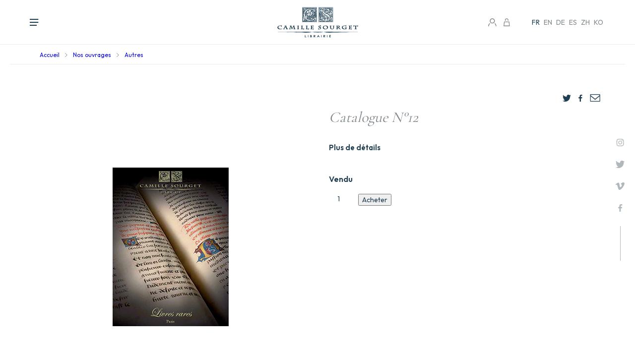

--- FILE ---
content_type: text/html; charset=UTF-8
request_url: https://www.camillesourget.com/ouvrages/catalogue-n12/
body_size: 24706
content:
<!DOCTYPE html>
<html lang="fr-FR">
<head>
	<meta charset="UTF-8">
	<meta name='viewport' content='width=device-width, initial-scale=1, maximum-scale=1, user-scalable=no' />
	<link rel="profile" href="https://gmpg.org/xfn/11">
	<link rel="pingback" href="https://www.camillesourget.com/xmlrpc.php">

	<meta name='robots' content='index, follow, max-image-preview:large, max-snippet:-1, max-video-preview:-1' />
<link rel="alternate" href="https://www.camillesourget.com/ouvrages/catalogue-n12/" hreflang="fr" />
<link rel="alternate" href="https://www.camillesourget.com/en/ouvrages/catalogue-n12/" hreflang="en" />
<link rel="alternate" href="https://www.camillesourget.com/de/ouvrages/katalog-nr12/" hreflang="de" />
<link rel="alternate" href="https://www.camillesourget.com/es/ouvrages/catalogue-n12/" hreflang="es" />
<link rel="alternate" href="https://www.camillesourget.com/zh/ouvrages/catalogue-n12/" hreflang="zh" />
<link rel="alternate" href="https://www.camillesourget.com/ko/ouvrages/catalogue-n12/" hreflang="ko" />

	<!-- This site is optimized with the Yoast SEO plugin v26.7 - https://yoast.com/wordpress/plugins/seo/ -->
	<title>: Catalogue N°12</title>
	<link rel="canonical" href="https://www.camillesourget.com/ouvrages/catalogue-n12/" />
	<meta property="og:locale" content="fr_FR" />
	<meta property="og:locale:alternate" content="en_GB" />
	<meta property="og:locale:alternate" content="de_DE" />
	<meta property="og:locale:alternate" content="es_ES" />
	<meta property="og:locale:alternate" content="zh_CN" />
	<meta property="og:locale:alternate" content="ko_KR" />
	<meta property="og:type" content="article" />
	<meta property="og:title" content=": Catalogue N°12" />
	<meta property="og:url" content="https://www.camillesourget.com/ouvrages/catalogue-n12/" />
	<meta property="og:site_name" content="Librairie Camille Sourget" />
	<meta property="article:modified_time" content="2023-03-06T16:08:27+00:00" />
	<meta property="og:image" content="https://www.camillesourget.com/wp-content/uploads/2023/03/12_cat-cover_CS.jpg" />
	<meta property="og:image:width" content="234" />
	<meta property="og:image:height" content="320" />
	<meta property="og:image:type" content="image/jpeg" />
	<meta name="twitter:card" content="summary_large_image" />
	<script type="application/ld+json" class="yoast-schema-graph">{"@context":"https://schema.org","@graph":[{"@type":"WebPage","@id":"https://www.camillesourget.com/ouvrages/catalogue-n12/","url":"https://www.camillesourget.com/ouvrages/catalogue-n12/","name":": Catalogue N°12","isPartOf":{"@id":"https://www.camillesourget.com/#website"},"primaryImageOfPage":{"@id":"https://www.camillesourget.com/ouvrages/catalogue-n12/#primaryimage"},"image":{"@id":"https://www.camillesourget.com/ouvrages/catalogue-n12/#primaryimage"},"thumbnailUrl":"https://www.camillesourget.com/wp-content/uploads/2023/03/12_cat-cover_CS.jpg","datePublished":"2023-03-01T15:49:29+00:00","dateModified":"2023-03-06T16:08:27+00:00","breadcrumb":{"@id":"https://www.camillesourget.com/ouvrages/catalogue-n12/#breadcrumb"},"inLanguage":"fr-FR","potentialAction":[{"@type":"ReadAction","target":["https://www.camillesourget.com/ouvrages/catalogue-n12/"]}]},{"@type":"ImageObject","inLanguage":"fr-FR","@id":"https://www.camillesourget.com/ouvrages/catalogue-n12/#primaryimage","url":"https://www.camillesourget.com/wp-content/uploads/2023/03/12_cat-cover_CS.jpg","contentUrl":"https://www.camillesourget.com/wp-content/uploads/2023/03/12_cat-cover_CS.jpg","width":234,"height":320},{"@type":"BreadcrumbList","@id":"https://www.camillesourget.com/ouvrages/catalogue-n12/#breadcrumb","itemListElement":[{"@type":"ListItem","position":1,"name":"Accueil","item":"https://www.camillesourget.com/"},{"@type":"ListItem","position":2,"name":"Notre inventaire","item":"https://www.camillesourget.com/ouvrages-rares-anciens/notre-inventaire/"},{"@type":"ListItem","position":3,"name":"Catalogue N°12"}]},{"@type":"WebSite","@id":"https://www.camillesourget.com/#website","url":"https://www.camillesourget.com/","name":"Librairie Camille Sourget","description":"","potentialAction":[{"@type":"SearchAction","target":{"@type":"EntryPoint","urlTemplate":"https://www.camillesourget.com/?s={search_term_string}"},"query-input":{"@type":"PropertyValueSpecification","valueRequired":true,"valueName":"search_term_string"}}],"inLanguage":"fr-FR"}]}</script>
	<!-- / Yoast SEO plugin. -->


<link rel="alternate" type="application/rss+xml" title="Librairie Camille Sourget &raquo; Flux" href="https://www.camillesourget.com/feed/" />
<link rel="alternate" type="application/rss+xml" title="Librairie Camille Sourget &raquo; Flux des commentaires" href="https://www.camillesourget.com/comments/feed/" />
<link rel="alternate" title="oEmbed (JSON)" type="application/json+oembed" href="https://www.camillesourget.com/wp-json/oembed/1.0/embed?url=https%3A%2F%2Fwww.camillesourget.com%2Fouvrages%2Fcatalogue-n12%2F" />
<link rel="alternate" title="oEmbed (XML)" type="text/xml+oembed" href="https://www.camillesourget.com/wp-json/oembed/1.0/embed?url=https%3A%2F%2Fwww.camillesourget.com%2Fouvrages%2Fcatalogue-n12%2F&#038;format=xml" />
<style id='wp-img-auto-sizes-contain-inline-css' type='text/css'>
img:is([sizes=auto i],[sizes^="auto," i]){contain-intrinsic-size:3000px 1500px}
/*# sourceURL=wp-img-auto-sizes-contain-inline-css */
</style>
<style id='wp-block-library-inline-css' type='text/css'>
:root{--wp-block-synced-color:#7a00df;--wp-block-synced-color--rgb:122,0,223;--wp-bound-block-color:var(--wp-block-synced-color);--wp-editor-canvas-background:#ddd;--wp-admin-theme-color:#007cba;--wp-admin-theme-color--rgb:0,124,186;--wp-admin-theme-color-darker-10:#006ba1;--wp-admin-theme-color-darker-10--rgb:0,107,160.5;--wp-admin-theme-color-darker-20:#005a87;--wp-admin-theme-color-darker-20--rgb:0,90,135;--wp-admin-border-width-focus:2px}@media (min-resolution:192dpi){:root{--wp-admin-border-width-focus:1.5px}}.wp-element-button{cursor:pointer}:root .has-very-light-gray-background-color{background-color:#eee}:root .has-very-dark-gray-background-color{background-color:#313131}:root .has-very-light-gray-color{color:#eee}:root .has-very-dark-gray-color{color:#313131}:root .has-vivid-green-cyan-to-vivid-cyan-blue-gradient-background{background:linear-gradient(135deg,#00d084,#0693e3)}:root .has-purple-crush-gradient-background{background:linear-gradient(135deg,#34e2e4,#4721fb 50%,#ab1dfe)}:root .has-hazy-dawn-gradient-background{background:linear-gradient(135deg,#faaca8,#dad0ec)}:root .has-subdued-olive-gradient-background{background:linear-gradient(135deg,#fafae1,#67a671)}:root .has-atomic-cream-gradient-background{background:linear-gradient(135deg,#fdd79a,#004a59)}:root .has-nightshade-gradient-background{background:linear-gradient(135deg,#330968,#31cdcf)}:root .has-midnight-gradient-background{background:linear-gradient(135deg,#020381,#2874fc)}:root{--wp--preset--font-size--normal:16px;--wp--preset--font-size--huge:42px}.has-regular-font-size{font-size:1em}.has-larger-font-size{font-size:2.625em}.has-normal-font-size{font-size:var(--wp--preset--font-size--normal)}.has-huge-font-size{font-size:var(--wp--preset--font-size--huge)}.has-text-align-center{text-align:center}.has-text-align-left{text-align:left}.has-text-align-right{text-align:right}.has-fit-text{white-space:nowrap!important}#end-resizable-editor-section{display:none}.aligncenter{clear:both}.items-justified-left{justify-content:flex-start}.items-justified-center{justify-content:center}.items-justified-right{justify-content:flex-end}.items-justified-space-between{justify-content:space-between}.screen-reader-text{border:0;clip-path:inset(50%);height:1px;margin:-1px;overflow:hidden;padding:0;position:absolute;width:1px;word-wrap:normal!important}.screen-reader-text:focus{background-color:#ddd;clip-path:none;color:#444;display:block;font-size:1em;height:auto;left:5px;line-height:normal;padding:15px 23px 14px;text-decoration:none;top:5px;width:auto;z-index:100000}html :where(.has-border-color){border-style:solid}html :where([style*=border-top-color]){border-top-style:solid}html :where([style*=border-right-color]){border-right-style:solid}html :where([style*=border-bottom-color]){border-bottom-style:solid}html :where([style*=border-left-color]){border-left-style:solid}html :where([style*=border-width]){border-style:solid}html :where([style*=border-top-width]){border-top-style:solid}html :where([style*=border-right-width]){border-right-style:solid}html :where([style*=border-bottom-width]){border-bottom-style:solid}html :where([style*=border-left-width]){border-left-style:solid}html :where(img[class*=wp-image-]){height:auto;max-width:100%}:where(figure){margin:0 0 1em}html :where(.is-position-sticky){--wp-admin--admin-bar--position-offset:var(--wp-admin--admin-bar--height,0px)}@media screen and (max-width:600px){html :where(.is-position-sticky){--wp-admin--admin-bar--position-offset:0px}}

/*# sourceURL=wp-block-library-inline-css */
</style><link rel='stylesheet' id='wc-blocks-style-css' href='https://www.camillesourget.com/wp-content/plugins/woocommerce/assets/client/blocks/wc-blocks.css?ver=wc-10.4.3' type='text/css' media='all' />
<style id='global-styles-inline-css' type='text/css'>
:root{--wp--preset--aspect-ratio--square: 1;--wp--preset--aspect-ratio--4-3: 4/3;--wp--preset--aspect-ratio--3-4: 3/4;--wp--preset--aspect-ratio--3-2: 3/2;--wp--preset--aspect-ratio--2-3: 2/3;--wp--preset--aspect-ratio--16-9: 16/9;--wp--preset--aspect-ratio--9-16: 9/16;--wp--preset--color--black: #000000;--wp--preset--color--cyan-bluish-gray: #abb8c3;--wp--preset--color--white: #ffffff;--wp--preset--color--pale-pink: #f78da7;--wp--preset--color--vivid-red: #cf2e2e;--wp--preset--color--luminous-vivid-orange: #ff6900;--wp--preset--color--luminous-vivid-amber: #fcb900;--wp--preset--color--light-green-cyan: #7bdcb5;--wp--preset--color--vivid-green-cyan: #00d084;--wp--preset--color--pale-cyan-blue: #8ed1fc;--wp--preset--color--vivid-cyan-blue: #0693e3;--wp--preset--color--vivid-purple: #9b51e0;--wp--preset--gradient--vivid-cyan-blue-to-vivid-purple: linear-gradient(135deg,rgb(6,147,227) 0%,rgb(155,81,224) 100%);--wp--preset--gradient--light-green-cyan-to-vivid-green-cyan: linear-gradient(135deg,rgb(122,220,180) 0%,rgb(0,208,130) 100%);--wp--preset--gradient--luminous-vivid-amber-to-luminous-vivid-orange: linear-gradient(135deg,rgb(252,185,0) 0%,rgb(255,105,0) 100%);--wp--preset--gradient--luminous-vivid-orange-to-vivid-red: linear-gradient(135deg,rgb(255,105,0) 0%,rgb(207,46,46) 100%);--wp--preset--gradient--very-light-gray-to-cyan-bluish-gray: linear-gradient(135deg,rgb(238,238,238) 0%,rgb(169,184,195) 100%);--wp--preset--gradient--cool-to-warm-spectrum: linear-gradient(135deg,rgb(74,234,220) 0%,rgb(151,120,209) 20%,rgb(207,42,186) 40%,rgb(238,44,130) 60%,rgb(251,105,98) 80%,rgb(254,248,76) 100%);--wp--preset--gradient--blush-light-purple: linear-gradient(135deg,rgb(255,206,236) 0%,rgb(152,150,240) 100%);--wp--preset--gradient--blush-bordeaux: linear-gradient(135deg,rgb(254,205,165) 0%,rgb(254,45,45) 50%,rgb(107,0,62) 100%);--wp--preset--gradient--luminous-dusk: linear-gradient(135deg,rgb(255,203,112) 0%,rgb(199,81,192) 50%,rgb(65,88,208) 100%);--wp--preset--gradient--pale-ocean: linear-gradient(135deg,rgb(255,245,203) 0%,rgb(182,227,212) 50%,rgb(51,167,181) 100%);--wp--preset--gradient--electric-grass: linear-gradient(135deg,rgb(202,248,128) 0%,rgb(113,206,126) 100%);--wp--preset--gradient--midnight: linear-gradient(135deg,rgb(2,3,129) 0%,rgb(40,116,252) 100%);--wp--preset--font-size--small: 13px;--wp--preset--font-size--medium: 20px;--wp--preset--font-size--large: 36px;--wp--preset--font-size--x-large: 42px;--wp--preset--spacing--20: 0.44rem;--wp--preset--spacing--30: 0.67rem;--wp--preset--spacing--40: 1rem;--wp--preset--spacing--50: 1.5rem;--wp--preset--spacing--60: 2.25rem;--wp--preset--spacing--70: 3.38rem;--wp--preset--spacing--80: 5.06rem;--wp--preset--shadow--natural: 6px 6px 9px rgba(0, 0, 0, 0.2);--wp--preset--shadow--deep: 12px 12px 50px rgba(0, 0, 0, 0.4);--wp--preset--shadow--sharp: 6px 6px 0px rgba(0, 0, 0, 0.2);--wp--preset--shadow--outlined: 6px 6px 0px -3px rgb(255, 255, 255), 6px 6px rgb(0, 0, 0);--wp--preset--shadow--crisp: 6px 6px 0px rgb(0, 0, 0);}:where(.is-layout-flex){gap: 0.5em;}:where(.is-layout-grid){gap: 0.5em;}body .is-layout-flex{display: flex;}.is-layout-flex{flex-wrap: wrap;align-items: center;}.is-layout-flex > :is(*, div){margin: 0;}body .is-layout-grid{display: grid;}.is-layout-grid > :is(*, div){margin: 0;}:where(.wp-block-columns.is-layout-flex){gap: 2em;}:where(.wp-block-columns.is-layout-grid){gap: 2em;}:where(.wp-block-post-template.is-layout-flex){gap: 1.25em;}:where(.wp-block-post-template.is-layout-grid){gap: 1.25em;}.has-black-color{color: var(--wp--preset--color--black) !important;}.has-cyan-bluish-gray-color{color: var(--wp--preset--color--cyan-bluish-gray) !important;}.has-white-color{color: var(--wp--preset--color--white) !important;}.has-pale-pink-color{color: var(--wp--preset--color--pale-pink) !important;}.has-vivid-red-color{color: var(--wp--preset--color--vivid-red) !important;}.has-luminous-vivid-orange-color{color: var(--wp--preset--color--luminous-vivid-orange) !important;}.has-luminous-vivid-amber-color{color: var(--wp--preset--color--luminous-vivid-amber) !important;}.has-light-green-cyan-color{color: var(--wp--preset--color--light-green-cyan) !important;}.has-vivid-green-cyan-color{color: var(--wp--preset--color--vivid-green-cyan) !important;}.has-pale-cyan-blue-color{color: var(--wp--preset--color--pale-cyan-blue) !important;}.has-vivid-cyan-blue-color{color: var(--wp--preset--color--vivid-cyan-blue) !important;}.has-vivid-purple-color{color: var(--wp--preset--color--vivid-purple) !important;}.has-black-background-color{background-color: var(--wp--preset--color--black) !important;}.has-cyan-bluish-gray-background-color{background-color: var(--wp--preset--color--cyan-bluish-gray) !important;}.has-white-background-color{background-color: var(--wp--preset--color--white) !important;}.has-pale-pink-background-color{background-color: var(--wp--preset--color--pale-pink) !important;}.has-vivid-red-background-color{background-color: var(--wp--preset--color--vivid-red) !important;}.has-luminous-vivid-orange-background-color{background-color: var(--wp--preset--color--luminous-vivid-orange) !important;}.has-luminous-vivid-amber-background-color{background-color: var(--wp--preset--color--luminous-vivid-amber) !important;}.has-light-green-cyan-background-color{background-color: var(--wp--preset--color--light-green-cyan) !important;}.has-vivid-green-cyan-background-color{background-color: var(--wp--preset--color--vivid-green-cyan) !important;}.has-pale-cyan-blue-background-color{background-color: var(--wp--preset--color--pale-cyan-blue) !important;}.has-vivid-cyan-blue-background-color{background-color: var(--wp--preset--color--vivid-cyan-blue) !important;}.has-vivid-purple-background-color{background-color: var(--wp--preset--color--vivid-purple) !important;}.has-black-border-color{border-color: var(--wp--preset--color--black) !important;}.has-cyan-bluish-gray-border-color{border-color: var(--wp--preset--color--cyan-bluish-gray) !important;}.has-white-border-color{border-color: var(--wp--preset--color--white) !important;}.has-pale-pink-border-color{border-color: var(--wp--preset--color--pale-pink) !important;}.has-vivid-red-border-color{border-color: var(--wp--preset--color--vivid-red) !important;}.has-luminous-vivid-orange-border-color{border-color: var(--wp--preset--color--luminous-vivid-orange) !important;}.has-luminous-vivid-amber-border-color{border-color: var(--wp--preset--color--luminous-vivid-amber) !important;}.has-light-green-cyan-border-color{border-color: var(--wp--preset--color--light-green-cyan) !important;}.has-vivid-green-cyan-border-color{border-color: var(--wp--preset--color--vivid-green-cyan) !important;}.has-pale-cyan-blue-border-color{border-color: var(--wp--preset--color--pale-cyan-blue) !important;}.has-vivid-cyan-blue-border-color{border-color: var(--wp--preset--color--vivid-cyan-blue) !important;}.has-vivid-purple-border-color{border-color: var(--wp--preset--color--vivid-purple) !important;}.has-vivid-cyan-blue-to-vivid-purple-gradient-background{background: var(--wp--preset--gradient--vivid-cyan-blue-to-vivid-purple) !important;}.has-light-green-cyan-to-vivid-green-cyan-gradient-background{background: var(--wp--preset--gradient--light-green-cyan-to-vivid-green-cyan) !important;}.has-luminous-vivid-amber-to-luminous-vivid-orange-gradient-background{background: var(--wp--preset--gradient--luminous-vivid-amber-to-luminous-vivid-orange) !important;}.has-luminous-vivid-orange-to-vivid-red-gradient-background{background: var(--wp--preset--gradient--luminous-vivid-orange-to-vivid-red) !important;}.has-very-light-gray-to-cyan-bluish-gray-gradient-background{background: var(--wp--preset--gradient--very-light-gray-to-cyan-bluish-gray) !important;}.has-cool-to-warm-spectrum-gradient-background{background: var(--wp--preset--gradient--cool-to-warm-spectrum) !important;}.has-blush-light-purple-gradient-background{background: var(--wp--preset--gradient--blush-light-purple) !important;}.has-blush-bordeaux-gradient-background{background: var(--wp--preset--gradient--blush-bordeaux) !important;}.has-luminous-dusk-gradient-background{background: var(--wp--preset--gradient--luminous-dusk) !important;}.has-pale-ocean-gradient-background{background: var(--wp--preset--gradient--pale-ocean) !important;}.has-electric-grass-gradient-background{background: var(--wp--preset--gradient--electric-grass) !important;}.has-midnight-gradient-background{background: var(--wp--preset--gradient--midnight) !important;}.has-small-font-size{font-size: var(--wp--preset--font-size--small) !important;}.has-medium-font-size{font-size: var(--wp--preset--font-size--medium) !important;}.has-large-font-size{font-size: var(--wp--preset--font-size--large) !important;}.has-x-large-font-size{font-size: var(--wp--preset--font-size--x-large) !important;}
/*# sourceURL=global-styles-inline-css */
</style>

<style id='classic-theme-styles-inline-css' type='text/css'>
/*! This file is auto-generated */
.wp-block-button__link{color:#fff;background-color:#32373c;border-radius:9999px;box-shadow:none;text-decoration:none;padding:calc(.667em + 2px) calc(1.333em + 2px);font-size:1.125em}.wp-block-file__button{background:#32373c;color:#fff;text-decoration:none}
/*# sourceURL=/wp-includes/css/classic-themes.min.css */
</style>
<link rel='stylesheet' id='photoswipe-css' href='https://www.camillesourget.com/wp-content/plugins/woocommerce/assets/css/photoswipe/photoswipe.min.css?ver=10.4.3' type='text/css' media='all' />
<link rel='stylesheet' id='photoswipe-default-skin-css' href='https://www.camillesourget.com/wp-content/plugins/woocommerce/assets/css/photoswipe/default-skin/default-skin.min.css?ver=10.4.3' type='text/css' media='all' />
<link rel='stylesheet' id='woocommerce-layout-css' href='https://www.camillesourget.com/wp-content/plugins/woocommerce/assets/css/woocommerce-layout.css?ver=10.4.3' type='text/css' media='all' />
<link rel='stylesheet' id='woocommerce-smallscreen-css' href='https://www.camillesourget.com/wp-content/plugins/woocommerce/assets/css/woocommerce-smallscreen.css?ver=10.4.3' type='text/css' media='only screen and (max-width: 768px)' />
<link rel='stylesheet' id='woocommerce-general-css' href='https://www.camillesourget.com/wp-content/plugins/woocommerce/assets/css/woocommerce.css?ver=10.4.3' type='text/css' media='all' />
<style id='woocommerce-inline-inline-css' type='text/css'>
.woocommerce form .form-row .required { visibility: visible; }
/*# sourceURL=woocommerce-inline-inline-css */
</style>
<link rel='stylesheet' id='as-template-style-css' href='https://www.camillesourget.com/wp-content/themes/as-template/style.css?ver=3a410bc2eecde7a54aafe6daa57b03b8' type='text/css' media='all' />
<link rel='stylesheet' id='flexible-shipping-free-shipping-css' href='https://www.camillesourget.com/wp-content/plugins/flexible-shipping/assets/dist/css/free-shipping.css?ver=6.5.3.2' type='text/css' media='all' />
<script type="text/javascript" src="https://www.camillesourget.com/wp-includes/js/jquery/jquery.min.js?ver=3.7.1" id="jquery-core-js"></script>
<script type="text/javascript" src="https://www.camillesourget.com/wp-includes/js/jquery/jquery-migrate.min.js?ver=3.4.1" id="jquery-migrate-js"></script>
<script type="text/javascript" src="https://www.camillesourget.com/wp-content/plugins/woocommerce/assets/js/jquery-blockui/jquery.blockUI.min.js?ver=2.7.0-wc.10.4.3" id="wc-jquery-blockui-js" defer="defer" data-wp-strategy="defer"></script>
<script type="text/javascript" id="wc-add-to-cart-js-extra">
/* <![CDATA[ */
var wc_add_to_cart_params = {"ajax_url":"/wp-admin/admin-ajax.php","wc_ajax_url":"/?wc-ajax=%%endpoint%%","i18n_view_cart":"Voir le panier","cart_url":"https://www.camillesourget.com","is_cart":"","cart_redirect_after_add":"no"};
//# sourceURL=wc-add-to-cart-js-extra
/* ]]> */
</script>
<script type="text/javascript" src="https://www.camillesourget.com/wp-content/plugins/woocommerce/assets/js/frontend/add-to-cart.min.js?ver=10.4.3" id="wc-add-to-cart-js" defer="defer" data-wp-strategy="defer"></script>
<script type="text/javascript" src="https://www.camillesourget.com/wp-content/plugins/woocommerce/assets/js/flexslider/jquery.flexslider.min.js?ver=2.7.2-wc.10.4.3" id="wc-flexslider-js" defer="defer" data-wp-strategy="defer"></script>
<script type="text/javascript" src="https://www.camillesourget.com/wp-content/plugins/woocommerce/assets/js/photoswipe/photoswipe.min.js?ver=4.1.1-wc.10.4.3" id="wc-photoswipe-js" defer="defer" data-wp-strategy="defer"></script>
<script type="text/javascript" src="https://www.camillesourget.com/wp-content/plugins/woocommerce/assets/js/photoswipe/photoswipe-ui-default.min.js?ver=4.1.1-wc.10.4.3" id="wc-photoswipe-ui-default-js" defer="defer" data-wp-strategy="defer"></script>
<script type="text/javascript" id="wc-single-product-js-extra">
/* <![CDATA[ */
var wc_single_product_params = {"i18n_required_rating_text":"Veuillez s\u00e9lectionner une note","i18n_rating_options":["1\u00a0\u00e9toile sur 5","2\u00a0\u00e9toiles sur 5","3\u00a0\u00e9toiles sur 5","4\u00a0\u00e9toiles sur 5","5\u00a0\u00e9toiles sur 5"],"i18n_product_gallery_trigger_text":"Voir la galerie d\u2019images en plein \u00e9cran","review_rating_required":"yes","flexslider":{"rtl":false,"animation":"slide","smoothHeight":true,"directionNav":false,"controlNav":"thumbnails","slideshow":false,"animationSpeed":500,"animationLoop":false,"allowOneSlide":false},"zoom_enabled":"","zoom_options":[],"photoswipe_enabled":"1","photoswipe_options":{"shareEl":false,"closeOnScroll":false,"history":false,"hideAnimationDuration":0,"showAnimationDuration":0},"flexslider_enabled":"1"};
//# sourceURL=wc-single-product-js-extra
/* ]]> */
</script>
<script type="text/javascript" src="https://www.camillesourget.com/wp-content/plugins/woocommerce/assets/js/frontend/single-product.min.js?ver=10.4.3" id="wc-single-product-js" defer="defer" data-wp-strategy="defer"></script>
<script type="text/javascript" src="https://www.camillesourget.com/wp-content/plugins/woocommerce/assets/js/js-cookie/js.cookie.min.js?ver=2.1.4-wc.10.4.3" id="wc-js-cookie-js" defer="defer" data-wp-strategy="defer"></script>
<script type="text/javascript" id="woocommerce-js-extra">
/* <![CDATA[ */
var woocommerce_params = {"ajax_url":"/wp-admin/admin-ajax.php","wc_ajax_url":"/?wc-ajax=%%endpoint%%","i18n_password_show":"Afficher le mot de passe","i18n_password_hide":"Masquer le mot de passe"};
//# sourceURL=woocommerce-js-extra
/* ]]> */
</script>
<script type="text/javascript" src="https://www.camillesourget.com/wp-content/plugins/woocommerce/assets/js/frontend/woocommerce.min.js?ver=10.4.3" id="woocommerce-js" defer="defer" data-wp-strategy="defer"></script>
<script type="text/javascript" src="https://www.camillesourget.com/wp-content/themes/as-template/js/as-template.jquery.js?ver=3a410bc2eecde7a54aafe6daa57b03b8" id="as_template_js-js"></script>
<link rel="https://api.w.org/" href="https://www.camillesourget.com/wp-json/" /><link rel="alternate" title="JSON" type="application/json" href="https://www.camillesourget.com/wp-json/wp/v2/product/1195" />	<noscript><style>.woocommerce-product-gallery{ opacity: 1 !important; }</style></noscript>
	<link rel="icon" href="https://www.camillesourget.com/wp-content/uploads/2025/09/cropped-favicon-32x32.png" sizes="32x32" />
<link rel="icon" href="https://www.camillesourget.com/wp-content/uploads/2025/09/cropped-favicon-192x192.png" sizes="192x192" />
<link rel="apple-touch-icon" href="https://www.camillesourget.com/wp-content/uploads/2025/09/cropped-favicon-180x180.png" />
<meta name="msapplication-TileImage" content="https://www.camillesourget.com/wp-content/uploads/2025/09/cropped-favicon-270x270.png" />
	
	<link rel="icon" type="image/png" sizes="32x32" href="/wp-content/themes/as-template/img/favicon.ico">

	<link rel="preconnect" href="https://fonts.googleapis.com">
	<link rel="preconnect" href="https://fonts.gstatic.com" crossorigin>
	<link href="https://fonts.googleapis.com/css2?family=Cormorant+Garamond:wght@400;500;600;700&family=Outfit:wght@100;200;300;400;500;600;700&display=swap" rel="stylesheet">

	<script src="https://www.jqueryscript.net/demo/image-parallax-blur-scale/dist/jquery-parallax.js"></script>

	<link rel="stylesheet" type="text/css" href="/wp-content/themes/as-template/css/slick.css" />
	<script type="text/javascript" src="/wp-content/themes/as-template/js/slick.js"></script>

	<script src="https://cdnjs.cloudflare.com/ajax/libs/jquery-cookie/1.4.1/jquery.cookie.min.js"></script>

	
			<style>
				#site-navigation > div > ul > li#item-10 > a {
					font-weight: 600;
				}
				#site-navigation > div > ul > li#item-10 > a::before {
					width: 100%;
				}
			</style>
			
	<!-- Start of Async Drift Code -->
	<script>
	"use strict";

	!function() {
		var t = window.driftt = window.drift = window.driftt || [];
		if (!t.init) {
			if (t.invoked) return void (window.console && console.error && console.error("Drift snippet included twice."));
			t.invoked = !0, t.methods = [ "identify", "config", "track", "reset", "debug", "show", "ping", "page", "hide", "off", "on" ], 
			t.factory = function(e) {
				return function() {
					var n = Array.prototype.slice.call(arguments);
					return n.unshift(e), t.push(n), t;
				};
			}, t.methods.forEach(function(e) {
				t[e] = t.factory(e);
			}), t.load = function(t) {
				var e = 3e5, n = Math.ceil(new Date() / e) * e, o = document.createElement("script");
				o.type = "text/javascript", o.async = !0, o.crossorigin = "anonymous", o.src = "https://js.driftt.com/include/" + n + "/" + t + ".js";
				var i = document.getElementsByTagName("script")[0];
				i.parentNode.insertBefore(o, i);
			};
		}
	}();
	drift.SNIPPET_VERSION = '0.3.1';
	drift.load('9ifw3nat5vs2');
	</script>
	<!-- End of Async Drift Code -->
	
	<!-- Google tag (gtag.js) -->
	<script async src="https://www.googletagmanager.com/gtag/js?id=UA-170101189-1"></script>
	<script>
	window.dataLayer = window.dataLayer || [];
	function gtag(){dataLayer.push(arguments);}
	gtag('js', new Date());
	gtag('config', 'UA-170101189-1');
	</script>

	<meta name="google-site-verification" content="MT4G-AaRxqbjBAupJQhT_7smh2rDbd52VlpmAPGyHzE" />
<link rel='stylesheet' id='wpforms-classic-full-css' href='https://www.camillesourget.com/wp-content/plugins/wpforms/assets/css/frontend/classic/wpforms-full.min.css?ver=1.9.8.6' type='text/css' media='all' />
</head>

<body data-rsssl=1 class="wp-singular product-template-default single single-product postid-1195 wp-theme-as-template theme-as-template woocommerce woocommerce-page woocommerce-no-js">

  
      <div class="pop-adc-container">
        <div class="pop-adc">

          <span class="close closeclose">
            <svg width="20" height="20" viewBox="0 0 24 24" xmlns="http://www.w3.org/2000/svg" fill-rule="evenodd" clip-rule="evenodd"><path d="M12 11.293l10.293-10.293.707.707-10.293 10.293 10.293 10.293-.707.707-10.293-10.293-10.293 10.293-.707-.707 10.293-10.293-10.293-10.293.707-.707 10.293 10.293z"/></svg>
          </span>

          <div class="visu">
            <img src="https://www.camillesourget.com/wp-content/uploads/2023/03/12_cat-cover_CS-219x300.jpg">

            <div>
              <strong>L'article a bien été ajouté à votre panier.</strong>
              <div class="actions">
                <a class="close btn-ghost">Poursuivre mes achats</a>
                <a href="https://www.camillesourget.com/panier/" class="btn">Voir mon panier</a>
              </div>
            </div>
          </div>

        </div>
      </div>
      
	<div class="mobile-menu-container">

		<div class="menu-menu-principal-fr-container"><ul id="mobile-menu" class="menu"><li id="item-10" class="menu-item menu-item-type-post_type menu-item-object-page menu-item-465"><a href="https://www.camillesourget.com/ouvrages-rares-anciens/">Nos ouvrages</a></li>
<li id="item-62" class="menu-item menu-item-type-post_type menu-item-object-page menu-item-66"><a href="https://www.camillesourget.com/catalogues-camille-sourget/">Catalogues Camille Sourget</a></li>
<li id="item-64" class="menu-item menu-item-type-post_type menu-item-object-page menu-item-67"><a href="https://www.camillesourget.com/des-livres-a-vendre/">Des livres à vendre ?</a></li>
</ul></div>
		<div class="midmenu">
			<a href="https://www.camillesourget.com/actualites/">Actualités</a>

			<a href="https://www.camillesourget.com/librairie/">La librairie</a>

			<a href="https://www.camillesourget.com/contact/">
			Contact</a>
		</div>		

		<ul class="mobilelang">
				<li class="lang-item lang-item-16 lang-item-fr current-lang lang-item-first"><a lang="fr-FR" hreflang="fr-FR" href="https://www.camillesourget.com/ouvrages/catalogue-n12/" aria-current="true">Français</a></li>
	<li class="lang-item lang-item-19 lang-item-en"><a lang="en-GB" hreflang="en-GB" href="https://www.camillesourget.com/en/ouvrages/catalogue-n12/">English</a></li>
	<li class="lang-item lang-item-10573 lang-item-de"><a lang="de-DE" hreflang="de-DE" href="https://www.camillesourget.com/de/ouvrages/katalog-nr12/">Deutsch</a></li>
	<li class="lang-item lang-item-16104 lang-item-es"><a lang="es-ES" hreflang="es-ES" href="https://www.camillesourget.com/es/ouvrages/catalogue-n12/">Español</a></li>
	<li class="lang-item lang-item-21052 lang-item-zh"><a lang="zh-CN" hreflang="zh-CN" href="https://www.camillesourget.com/zh/ouvrages/catalogue-n12/">中文 (中国)</a></li>
	<li class="lang-item lang-item-27660 lang-item-ko"><a lang="ko-KR" hreflang="ko-KR" href="https://www.camillesourget.com/ko/ouvrages/catalogue-n12/">한국어</a></li>
		</ul>

		<form action="/" method="get" class="search-form">
			<input type="text" name="s" class="search" value="" placeholder="Recherche" />
			<input type="hidden" name="post_type" value="product" />
			<input type="submit" value="-" class="submitsearchform" />
		</form>

	</div>

	<div class="rs-container">
		<div class="wrapperlarge">
			<div class="rsrs">
				
				<a href="https://www.instagram.com/librairiecamillesourget" target="_blank">
					<svg width="19" height="15" viewBox="0 0 19 15" fill="none" xmlns="http://www.w3.org/2000/svg">
						<path d="M16.3742 3.76313C16.2991 2.7896 15.8753 1.87815 15.1835 1.20215C14.4492 0.503855 13.4878 0.105991 12.4834 0.0847476C10.7527 -0.0115223 6.64301 -0.0722633 5.2 0.167722C4.43876 0.259554 3.72402 0.588877 3.15369 1.11057C2.58335 1.63227 2.18533 2.32082 2.01415 3.0819C1.66326 4.35873 1.73299 10.2435 1.93778 11.5056C2.21703 13.2314 3.21784 14.338 4.89623 14.7785C6.05775 15.0842 11.7663 15.045 13.0474 14.8334C14.7423 14.5543 15.8325 13.5399 16.2731 11.8326C16.6097 10.522 16.492 4.9455 16.3742 3.76313ZM15.0188 11.2615C14.956 11.8613 14.6857 12.4188 14.2562 12.8341C13.8267 13.2494 13.2662 13.4954 12.6748 13.5282C11.4871 13.6609 6.18248 13.7339 5.08079 13.4199C4.59877 13.3009 4.16441 13.0336 3.83671 12.6544C3.50901 12.2751 3.30385 11.8024 3.2491 11.3003C3.08211 10.2676 3.04059 5.10825 3.24697 3.72737C3.3108 3.13077 3.5803 2.57658 4.00756 2.16335C4.43481 1.75011 4.99211 1.50463 5.58035 1.47056C6.88492 1.32168 11.5791 1.3053 12.8289 1.50035C13.4176 1.56576 13.9642 1.84238 14.3709 2.28072C14.7777 2.71907 15.018 3.29053 15.0489 3.89285C15.1804 5.12418 15.2179 9.93796 15.0188 11.2615H15.0188ZM9.13204 3.65345C8.3849 3.65268 7.65431 3.8776 7.03267 4.29976C6.41103 4.72192 5.92624 5.32236 5.63963 6.02515C5.35302 6.72795 5.27744 7.50153 5.42246 8.24807C5.56748 8.99462 5.92659 9.68059 6.45436 10.2193C6.98214 10.7579 7.65488 11.1251 8.38752 11.2743C9.12015 11.4235 9.87978 11.3481 10.5703 11.0576C11.2609 10.7671 11.8514 10.2745 12.2671 9.64215C12.6828 9.00982 12.9051 8.26612 12.9058 7.5051V7.5033C12.9062 6.99812 12.8089 6.49782 12.6195 6.03094C12.43 5.56407 12.1522 5.13978 11.8018 4.78229C11.4513 4.42479 11.0352 4.14111 10.5771 3.94742C10.1191 3.75373 9.62804 3.65384 9.13208 3.65345H9.13204ZM9.10606 9.98689C8.62292 9.98269 8.15186 9.83266 7.75244 9.55577C7.35301 9.27888 7.04317 8.88756 6.86209 8.4313C6.68101 7.97504 6.63682 7.47434 6.73512 6.99251C6.83342 6.51067 7.06978 6.06934 7.41433 5.72434C7.75887 5.37933 8.19612 5.14614 8.67078 5.05425C9.14543 4.96237 9.63618 5.01591 10.081 5.20811C10.5258 5.40031 10.9046 5.72254 11.1696 6.13404C11.4346 6.54555 11.5738 7.02785 11.5697 7.51996V7.52104C11.5669 7.84771 11.5009 8.17062 11.3756 8.47134C11.2503 8.77205 11.0681 9.04468 10.8393 9.27366C10.6105 9.50263 10.3397 9.68347 10.0424 9.80585C9.745 9.92822 9.42687 9.98974 9.10616 9.98689L9.10606 9.98689ZM13.9392 3.50801C13.9391 3.74752 13.8457 3.97721 13.6795 4.14656C13.5132 4.31591 13.2877 4.41105 13.0525 4.41104C12.8174 4.41103 12.5919 4.31589 12.4256 4.14653C12.2594 3.97717 12.166 3.74748 12.166 3.50797C12.166 3.26847 12.2594 3.03877 12.4256 2.86942C12.5919 2.70006 12.8174 2.60491 13.0525 2.60491C13.2877 2.6049 13.5132 2.70004 13.6795 2.86939C13.8457 3.03874 13.9391 3.26843 13.9392 3.50793V3.50801Z" fill="#B0B8BC"/>
					</svg>
				</a>

				<a href="http://www.twitter.com/CamilleSourget" target="_blank">
					<svg width="19" height="15" viewBox="0 0 19 15" fill="none" xmlns="http://www.w3.org/2000/svg">
						<g clip-path="url(#clip0_404_2271)">
							<path d="M5.68449 15.0807C3.64805 15.0828 1.65413 14.4872 -0.0585938 13.3651C0.237883 13.4008 0.536165 13.4186 0.834701 13.4185C2.52195 13.4216 4.16111 12.8461 5.48814 11.7847C4.70622 11.7694 3.94856 11.5056 3.32111 11.0301C2.69367 10.5546 2.22781 9.89119 1.98871 9.13275C2.2208 9.17908 2.45672 9.20266 2.69322 9.20316C3.02631 9.20298 3.3579 9.15766 3.67925 9.06839C2.83149 8.89373 2.06914 8.42577 1.5215 7.74387C0.973856 7.06197 0.674636 6.20811 0.674589 5.32712C0.674589 5.3108 0.674589 5.29555 0.675473 5.27834C1.19556 5.57385 1.77774 5.73779 2.373 5.75634C1.57951 5.21703 1.01772 4.38989 0.802064 3.4434C0.586408 2.49692 0.73311 1.5023 1.21229 0.662142C2.15347 1.84086 3.32733 2.80496 4.65778 3.49195C5.98822 4.17893 7.44555 4.57348 8.9353 4.65C8.87122 4.36405 8.83899 4.07166 8.83923 3.77835C8.83956 3.01317 9.06569 2.26575 9.48826 1.63311C9.91084 1.00046 10.5104 0.511802 11.209 0.230549C11.9076 -0.0507038 12.6732 -0.111563 13.4062 0.0558717C14.1392 0.223306 14.8059 0.611302 15.3197 1.1695C16.1588 1.00012 16.9634 0.686567 17.6992 0.242262C17.4186 1.12572 16.8333 1.87568 16.0515 2.35325C16.7938 2.26317 17.5187 2.06068 18.2023 1.75247C17.6999 2.51928 17.0671 3.18853 16.3337 3.72868C16.3423 3.89191 16.3448 4.05664 16.3448 4.22151C16.3448 9.26412 12.5765 15.0807 5.68451 15.0807" fill="#B0B8BC"/>
						</g>
						<defs>
							<clipPath id="clip0_404_2271">
								<rect width="18.2609" height="15" fill="white"/>
							</clipPath>
						</defs>
					</svg>
				</a>

				<a href="https://vimeo.com/user14581989" target="_blank">
					<svg width="20" height="15" viewBox="0 0 20 15" fill="none" xmlns="http://www.w3.org/2000/svg">
						<path fill-rule="evenodd" clip-rule="evenodd" d="M18.848 2.79129C18.9845 2.06308 18.9815 1.3143 18.5084 0.747941C17.8483 -0.0461052 16.4432 -0.0753042 15.4807 0.0647958C14.6977 0.17864 12.0493 1.28947 11.1481 3.9489C12.7447 3.83354 13.5815 4.05828 13.4279 5.7295C13.2956 6.50785 13.0069 7.25469 12.5773 7.92915C12.0982 8.77573 11.2002 10.4382 10.0225 9.23989C8.96175 8.16137 9.0414 6.09882 8.79886 4.72531C8.6783 3.87333 8.4967 3.03016 8.25533 2.2017C8.0265 1.52006 7.50161 0.698303 6.85983 0.520196C6.17045 0.327617 5.31818 0.628196 4.81766 0.908504C3.22405 1.79884 2.00947 3.0657 0.630859 4.11082V4.20861C0.904141 4.45675 0.977706 4.86399 1.37997 4.91947C2.32891 5.05231 3.23328 4.07872 3.86423 5.09167C4.24803 5.71057 4.36792 6.38917 4.61349 7.05649C4.94203 7.94518 5.1954 8.91289 5.46405 9.93476C5.91853 11.6658 6.47748 14.2522 8.05118 14.8857C8.85412 15.2098 10.061 14.7763 10.6721 14.4317C12.3271 13.5006 13.6169 12.1505 14.7208 10.777C17.2449 7.52629 18.6375 3.84376 18.848 2.79129Z" fill="#B0B8BC"/>
					</svg>
				</a>

				<a href="http://www.facebook.com/pages/Librairie-Camille-Sourget/276549282390985" target="_blank">
					<svg width="19" height="15" viewBox="0 0 19 15" fill="none" xmlns="http://www.w3.org/2000/svg">
						<path d="M10.3135 3.614H10.3142V5.48877H13.022L12.6908 8.14299H10.3142V14.9999H7.55155V8.143H5.15625V5.48877H7.55155V3.61401H7.55203C7.56215 1.81782 8.22367 1.20438 8.22367 1.20438C8.52477 0.836496 8.90422 0.537999 9.3353 0.329914C9.76637 0.121828 10.2386 0.00921342 10.7187 0H13.1421V2.49968H11.525C11.3689 2.48529 11.2115 2.50363 11.0632 2.55348C10.9148 2.60333 10.7789 2.68356 10.6644 2.78887C10.5499 2.89418 10.4594 3.02218 10.399 3.16442C10.3385 3.30665 10.3093 3.45988 10.3135 3.614Z" fill="#B0B8BC"/>
					</svg>
				</a>

			</div>
		</div>
	</div>
	
	<div id="page" class="hfeed site">

		<header id="masthead" class="site-header" role="banner">

			<div class="wrapperlarge">

				<div>
				
					<a class="burger"></a>

					<a id="logo" href="https://www.camillesourget.com/" rel="home"></a>
					
					<nav id="site-navigation" class="main-navigation" role="navigation">
						<div class="menu-menu-principal-fr-container"><ul id="primary-menu" class="menu"><li id="item-10" class="menu-item menu-item-type-post_type menu-item-object-page menu-item-465"><a href="https://www.camillesourget.com/ouvrages-rares-anciens/">Nos ouvrages</a></li>
<li id="item-62" class="menu-item menu-item-type-post_type menu-item-object-page menu-item-66"><a href="https://www.camillesourget.com/catalogues-camille-sourget/">Catalogues Camille Sourget</a></li>
<li id="item-64" class="menu-item menu-item-type-post_type menu-item-object-page menu-item-67"><a href="https://www.camillesourget.com/des-livres-a-vendre/">Des livres à vendre ?</a></li>
</ul></div>					</nav>
				</div>
				
				<div class="header-right">

					<div>

						<form action="https://www.camillesourget.com/" method="get" class="search-form">
							<input type="text" name="s" class="search" value="" placeholder="Recherche" />
							<input type="hidden" name="post_type" value="product" />
							<input type="submit" value="-" class="submitsearchform" />
						</form>

						<div class="topmenu">

							<a href="https://www.camillesourget.com/actualites/">Actualités</a>

							<a href="https://www.camillesourget.com/librairie/">La librairie</a>

							<a href="https://www.camillesourget.com/contact/">
							Contact</a>

							<a href="https://www.camillesourget.com/mon-compte/" class="accountmenuitem">
								<svg width="17" height="16" viewBox="0 0 17 16" fill="none" xmlns="http://www.w3.org/2000/svg">
									<g clip-path="url(#clip0_712_795)">
									<path d="M8.38976 9.56351C10.8185 9.56351 12.7873 7.59465 12.7873 5.16594C12.7873 2.73723 10.8185 0.768372 8.38976 0.768372C5.96105 0.768372 3.99219 2.73723 3.99219 5.16594C3.99219 7.59465 5.96105 9.56351 8.38976 9.56351Z" stroke="#80888D" stroke-width="1.5" stroke-miterlimit="10"/>
									<path d="M0.769535 16C0.768382 14.8939 1.0085 13.8008 1.47316 12.797C1.93782 11.7932 2.61585 10.9028 3.45995 10.1879" stroke="#80888D" stroke-width="1.5" stroke-miterlimit="10"/>
									<path d="M13.4141 10.2679C14.2311 10.9826 14.8856 11.8639 15.3337 12.8527C15.7818 13.8414 16.013 14.9145 16.0118 16" stroke="#80888D" stroke-width="1.5" stroke-miterlimit="10"/>
									</g>
									<defs>
									<clipPath id="clip0_712_795">
									<rect width="16.7821" height="16" fill="white"/>
									</clipPath>
									</defs>
								</svg>
							</a>

							<a href="https://www.camillesourget.com/panier/" class="cartbtn">
								
								
								<svg width="13" height="16" viewBox="0 0 13 16" fill="none" xmlns="http://www.w3.org/2000/svg">
									<g clip-path="url(#clip0_712_799)">
									<path d="M11.9537 15.2671H0.808594L1.62976 7.05029H11.1326L11.9537 15.2671Z" stroke="#80888D" stroke-width="1.3" stroke-miterlimit="10"/>
									<path d="M3.57422 5.07714V3.54185C3.57638 2.79761 3.87298 2.08447 4.39923 1.55821C4.92548 1.03195 5.63863 0.735332 6.38287 0.733154V0.733154C7.1271 0.73533 7.84025 1.03194 8.3665 1.55819C8.89275 2.08445 9.18934 2.79757 9.19151 3.5418V5.07709" stroke="#80888D" stroke-width="1.3" stroke-miterlimit="10"/>
									</g>
									<defs>
									<clipPath id="clip0_712_799">
									<rect width="12.7656" height="16" fill="white"/>
									</clipPath>
									</defs>
								</svg>
							</a>

							<ul>
									<li class="lang-item lang-item-16 lang-item-fr current-lang lang-item-first"><a lang="fr-FR" hreflang="fr-FR" href="https://www.camillesourget.com/ouvrages/catalogue-n12/" aria-current="true">fr</a></li>
	<li class="lang-item lang-item-19 lang-item-en"><a lang="en-GB" hreflang="en-GB" href="https://www.camillesourget.com/en/ouvrages/catalogue-n12/">en</a></li>
	<li class="lang-item lang-item-10573 lang-item-de"><a lang="de-DE" hreflang="de-DE" href="https://www.camillesourget.com/de/ouvrages/katalog-nr12/">de</a></li>
	<li class="lang-item lang-item-16104 lang-item-es"><a lang="es-ES" hreflang="es-ES" href="https://www.camillesourget.com/es/ouvrages/catalogue-n12/">es</a></li>
	<li class="lang-item lang-item-21052 lang-item-zh"><a lang="zh-CN" hreflang="zh-CN" href="https://www.camillesourget.com/zh/ouvrages/catalogue-n12/">zh</a></li>
	<li class="lang-item lang-item-27660 lang-item-ko"><a lang="ko-KR" hreflang="ko-KR" href="https://www.camillesourget.com/ko/ouvrages/catalogue-n12/">ko</a></li>
							</ul>							

						</div>

					</div>					

				</div>

			</div>
			
		</header>

		<div id="content" class="site-content">

	<div id="primary" class="content-area"><main id="main" class="site-main" role="main"><nav class="woocommerce-breadcrumb" itemprop="breadcrumb"><div class="wrapperlarge"><div class="wrapper woo-bread"><a href="https://www.camillesourget.com/">Accueil</a> <svg width="5" height="8" viewBox="0 0 5 8" fill="none" xmlns="http://www.w3.org/2000/svg">
		<g clip-path="url(#clip0_142_9058)">
		<path d="M0.339844 0.313894L4.32303 3.99993L0.339844 7.68685" stroke="#80888D" stroke-miterlimit="10"/>
		</g>
		<defs>
		<clipPath id="clip0_142_9058">
		<rect width="5" height="8" fill="white"/>
		</clipPath>
		</defs>
		</svg>
		<a href="https://www.camillesourget.com/ouvrages-rares-anciens/">Nos ouvrages</a> <svg width="5" height="8" viewBox="0 0 5 8" fill="none" xmlns="http://www.w3.org/2000/svg">
		<g clip-path="url(#clip0_142_9058)">
		<path d="M0.339844 0.313894L4.32303 3.99993L0.339844 7.68685" stroke="#80888D" stroke-miterlimit="10"/>
		</g>
		<defs>
		<clipPath id="clip0_142_9058">
		<rect width="5" height="8" fill="white"/>
		</clipPath>
		</defs>
		</svg>
		<a href="https://www.camillesourget.com/categorie/autres-livres-rares-anciens/">Autres</a> <svg width="5" height="8" viewBox="0 0 5 8" fill="none" xmlns="http://www.w3.org/2000/svg">
		<g clip-path="url(#clip0_142_9058)">
		<path d="M0.339844 0.313894L4.32303 3.99993L0.339844 7.68685" stroke="#80888D" stroke-miterlimit="10"/>
		</g>
		<defs>
		<clipPath id="clip0_142_9058">
		<rect width="5" height="8" fill="white"/>
		</clipPath>
		</defs>
		</svg>
		</div></div></nav>
								<div class="woocommerce-notices-wrapper"></div>
<div id="product-1195" class="product type-product post-1195 status-publish first instock product_cat-autres-livres-rares-anciens has-post-thumbnail shipping-taxable purchasable product-type-simple">

	<div class="woocommerce-product-gallery woocommerce-product-gallery--with-images woocommerce-product-gallery--columns-4 images" data-columns="4" style="opacity: 0; transition: opacity .25s ease-in-out;">
	<div class="woocommerce-product-gallery__wrapper">
		<div data-thumb="https://www.camillesourget.com/wp-content/uploads/2023/03/12_cat-cover_CS-100x100.jpg" data-thumb-alt="Catalogue N°12" data-thumb-srcset="https://www.camillesourget.com/wp-content/uploads/2023/03/12_cat-cover_CS-100x100.jpg 100w, https://www.camillesourget.com/wp-content/uploads/2023/03/12_cat-cover_CS-150x150.jpg 150w"  data-thumb-sizes="(max-width: 100px) 100vw, 100px" class="woocommerce-product-gallery__image"><a href="https://www.camillesourget.com/wp-content/uploads/2023/03/12_cat-cover_CS.jpg"><img width="234" height="320" src="https://www.camillesourget.com/wp-content/uploads/2023/03/12_cat-cover_CS.jpg" class="wp-post-image" alt="Catalogue N°12" data-caption="" data-src="https://www.camillesourget.com/wp-content/uploads/2023/03/12_cat-cover_CS.jpg" data-large_image="https://www.camillesourget.com/wp-content/uploads/2023/03/12_cat-cover_CS.jpg" data-large_image_width="234" data-large_image_height="320" decoding="async" fetchpriority="high" srcset="https://www.camillesourget.com/wp-content/uploads/2023/03/12_cat-cover_CS.jpg 234w, https://www.camillesourget.com/wp-content/uploads/2023/03/12_cat-cover_CS-219x300.jpg 219w" sizes="(max-width: 234px) 100vw, 234px" /></a></div>	</div>
</div>

	<div class="summary entry-summary">

    
		<div class="grouptitle">
<h1 class="product_title entry-title">
	
	<span class="singprog-presentation">
		Catalogue N°12
	</span>
</h1>
</div><p class="price">

	
					Vendu		
	
</p>
<div class="woocommerce-product-details__short-description">

	
		
	<div><a class="btn-more">Plus de détails</a></div>
	
</div>
	
	<form class="cart" action="https://www.camillesourget.com/ouvrages/catalogue-n12/" method="post" enctype='multipart/form-data'>
		
		<div class="quantity">
		<label class="screen-reader-text" for="quantity_6977e500b992b">quantité de Catalogue N°12</label>
	<input
		type="number"
				id="quantity_6977e500b992b"
		class="input-text qty text"
		name="quantity"
		value="1"
		aria-label="Quantité de produits"
				min="1"
							step="1"
			placeholder=""
			inputmode="numeric"
			autocomplete="off"
			/>
	</div>

		<button type="submit" name="add-to-cart" value="1195" class="single_add_to_cart_button button alt">Acheter</button>

			</form>

	
<div class="product_meta">

	
	
	<span class="posted_in">Catégorie : <a href="https://www.camillesourget.com/categorie/autres-livres-rares-anciens/" rel="tag">Autres</a></span>
	
	
</div>

    <div class="shareproduct">

      <a href="https://twitter.com/home?status=https://www.camillesourget.com/ouvrages/catalogue-n12/" class="twitter" target="_blank">
        <svg width="17" height="14" viewBox="0 0 17 14" fill="none" xmlns="http://www.w3.org/2000/svg">
          <g clip-path="url(#clip0_481_9388)">
          <path d="M5.26835 13.9777C3.38085 13.9797 1.53277 13.4276 -0.0546875 12.3876C0.220105 12.4206 0.496571 12.4371 0.773272 12.437C2.33711 12.4399 3.85638 11.9065 5.08636 10.9228C4.36163 10.9086 3.65938 10.664 3.07783 10.2233C2.49627 9.78259 2.06449 9.16775 1.84287 8.46478C2.05799 8.50772 2.27665 8.52958 2.49586 8.53005C2.80459 8.52988 3.11192 8.48787 3.40977 8.40513C2.62402 8.24325 1.91742 7.80951 1.40984 7.17748C0.902248 6.54546 0.624914 5.75406 0.62487 4.9375C0.62487 4.92237 0.62487 4.90823 0.625689 4.89229C1.10774 5.16619 1.64734 5.31813 2.19906 5.33532C1.46361 4.83546 0.942905 4.06882 0.743021 3.19156C0.543138 2.3143 0.67911 1.39243 1.12324 0.61372C1.99558 1.70622 3.08359 2.59981 4.31672 3.23655C5.54986 3.87329 6.9006 4.23898 8.28139 4.3099C8.22199 4.04487 8.19212 3.77386 8.19235 3.50201C8.19265 2.79279 8.40224 2.10004 8.79391 1.51367C9.18558 0.927295 9.74125 0.474376 10.3888 0.213694C11.0363 -0.0469883 11.7459 -0.103396 12.4253 0.0517922C13.1047 0.20698 13.7226 0.566598 14.1989 1.08397C14.9765 0.926979 15.7223 0.636358 16.4043 0.22455C16.1443 1.04339 15.6017 1.7385 14.8771 2.18113C15.5651 2.09765 16.237 1.90997 16.8706 1.6243C16.405 2.33503 15.8185 2.95533 15.1387 3.45597C15.1467 3.60726 15.1489 3.75995 15.1489 3.91275C15.1489 8.58654 11.6563 13.9777 5.26836 13.9777" fill="#1F3E51"/>
          </g>
          <defs>
          <clipPath id="clip0_481_9388">
          <rect width="16.9253" height="13.9029" fill="white"/>
          </clipPath>
          </defs>
        </svg>
      </a>

      <a href="https://www.facebook.com/sharer/sharer.php?u=https://www.camillesourget.com/ouvrages/catalogue-n12/" class="facebook" target="_blank">
        <svg width="18" height="14" viewBox="0 0 18 14" fill="none" xmlns="http://www.w3.org/2000/svg">
          <g clip-path="url(#clip0_481_9390)">
          <path d="M9.98659 3.34986H9.98723V5.0875H12.497L12.19 7.54759H9.98723V13.903H7.42665V7.5476H5.20654V5.0875H7.42665V3.34986H7.42709C7.43647 1.68504 8.04961 1.11648 8.04961 1.11648C8.32869 0.775497 8.68038 0.498833 9.07993 0.305967C9.47948 0.113101 9.91716 0.00872265 10.3622 0.000183105H12.6083V2.31703H11.1095C10.9648 2.3037 10.8189 2.3207 10.6814 2.3669C10.5439 2.41311 10.418 2.48747 10.3118 2.58508C10.2057 2.68268 10.1219 2.80132 10.0658 2.93315C10.0097 3.06498 9.98273 3.20701 9.98659 3.34986Z" fill="#1F3E51"/>
          </g>
          <defs>
          <clipPath id="clip0_481_9390">
          <rect width="17.5297" height="13.9029" fill="white" transform="translate(0.425293)"/>
          </clipPath>
          </defs>
        </svg>
      </a>

      <a href="mailto:?subject=camillesourget.com : Catalogue N°12&body=camillesourget.com : Catalogue N°12">
        <svg width="21" height="15" viewBox="0 0 21 15" fill="none" xmlns="http://www.w3.org/2000/svg">
          <g clip-path="url(#clip0_481_9392)">
          <path d="M19.3871 0.579285H1.80754C1.38096 0.579285 1.03516 0.925092 1.03516 1.35167V13.6483C1.03516 14.0749 1.38096 14.4207 1.80754 14.4207H19.3871C19.8136 14.4207 20.1595 14.0749 20.1595 13.6483V1.35167C20.1595 0.925092 19.8136 0.579285 19.3871 0.579285Z" stroke="#1F3E51" stroke-width="1.5" stroke-miterlimit="10"/>
          <path d="M20.2472 2.66241L10.5962 10.4009L0.945312 2.66241" stroke="#1F3E51" stroke-width="1.5" stroke-miterlimit="10"/>
          </g>
          <defs>
          <clipPath id="clip0_481_9392">
          <rect width="20.2829" height="15" fill="white" transform="translate(0.455078)"/>
          </clipPath>
          </defs>
        </svg>
      </a>

    </div>

    
	</div>

	<div class="aslongdesc">

		
<section class="related products"><section class="section nouveautes mt0"><h2>Sur le même thème</h2>
	<div class="home-nouveautes">
		<a href="https://www.camillesourget.com/ouvrages/catalogue-n20/" style="background-image:url(https://www.camillesourget.com/wp-content/uploads/2023/03/20_cat-cover_CS.jpg)" class="">
			<span class="hover-nouveaute">
				<span>Catalogue N°20</span>
				<span class="resume"></span>
				<i>Découvrir l'œuvre</i>
			</span>
		</a>
		
		<a href="https://www.camillesourget.com/ouvrages/catalogue-hors-serie-printemps-2014/" style="background-image:url(https://www.camillesourget.com/wp-content/uploads/2023/03/hors-serie4.jpg)" class="">
			<span class="hover-nouveaute">
				<span>Catalogue Hors-série / Printemps 2014</span>
				<span class="resume"></span>
				<i>Découvrir l'œuvre</i>
			</span>
		</a>
		
		<a href="https://www.camillesourget.com/ouvrages/catalogue-n36/" style="background-image:url(https://www.camillesourget.com/wp-content/uploads/2023/03/38_cat-cover_CS.jpg)" class="">
			<span class="hover-nouveaute">
				<span>Catalogue N°36</span>
				<span class="resume"></span>
				<i>Découvrir l'œuvre</i>
			</span>
		</a>
		
		<a href="https://www.camillesourget.com/ouvrages/catalogue-fab-2023/" style="background-image:url(https://www.camillesourget.com/wp-content/uploads/2024/03/Design-sans-titre-749x1024.png)" class="">
			<span class="hover-nouveaute">
				<span>Catalogue FAB 2023</span>
				<span class="resume"></span>
				<i>Découvrir l'œuvre</i>
			</span>
		</a>
		
		<a href="https://www.camillesourget.com/ouvrages/catalogue-hors-serie-automne-2013/" style="background-image:url(https://www.camillesourget.com/wp-content/uploads/2023/03/hors-serie5.jpg)" class="">
			<span class="hover-nouveaute">
				<span>Catalogue Hors-série / Automne 2013</span>
				<span class="resume"></span>
				<i>Découvrir l'œuvre</i>
			</span>
		</a>
		</div></section></section>
	<!-- <section class="related products">

						
		
		<section class="section nouveautes mt0">
				<h2>Sur le même thème</h2>
				<div class="home-nouveautes">

					
							
							<a href="https://www.camillesourget.com/ouvrages/das-jrrig-cendrillon/" style="background-image:url()">
								<span class="hover-nouveaute">
									<span>Das Jrrig (Cendrillon)</span>
									<span class="resume"></span>
									<i>Découvrir l'œuvre</i>
								</span>
							</a>
							
					
							
							<a href="https://www.camillesourget.com/ouvrages/la-force/" style="background-image:url()">
								<span class="hover-nouveaute">
									<span>La Force</span>
									<span class="resume"></span>
									<i>Découvrir l'œuvre</i>
								</span>
							</a>
							
					
							
							<a href="https://www.camillesourget.com/ouvrages/opera-2/" style="background-image:url()">
								<span class="hover-nouveaute">
									<span>Opera</span>
									<span class="resume"></span>
									<i>Découvrir l'œuvre</i>
								</span>
							</a>
							
					
							
							<a href="https://www.camillesourget.com/ouvrages/le-cabinet-de-la-bibliotheque-sainte-genevieve/" style="background-image:url()">
								<span class="hover-nouveaute">
									<span>Le Cabinet de la bibliothèque Sainte Geneviève</span>
									<span class="resume"></span>
									<i>Découvrir l'œuvre</i>
								</span>
							</a>
							
					
				</div>
		</section>

		
	</section> -->
		</div>
	
</div>

<script>
	jQuery(document).ready(function($) {

		// Slick

		if ( $( '.home-nouveautes' ).length ) {
			$('.home-nouveautes').slick({
				// fade: true,
				infinite: true,
				slidesToScroll: 1,
				slidesToShow: 5,
				autoplay: false,
				autoplaySpeed: 5000,
				dots: false,
				arrows: false,
				responsive: [
				{
					breakpoint: 1250,
					settings: {
						slidesToShow: 4,
						slidesToScroll: 1,
						infinite: false
					}
				},
				{
					breakpoint: 1020,
					settings: {
						slidesToShow: 3,
						slidesToScroll: 1,
						infinite: false
					}
				},
				{
					breakpoint: 750,
					settings: {
						slidesToShow: 2,
						slidesToScroll: 1,
						infinite: false
					}
				},
				{
					breakpoint: 480,
					settings: {
						slidesToShow: 1,
						slidesToScroll: 1,
						infinite: false
					}
				}
			]
			});
		}

	});
</script>

				

	</main></div>	
	<section class="section home-section-3 onproducth2">
		<div class="wrapper split">

			<div class="prefix"><p><strong> Catalogue Camille Sourget</strong></p>
<h2>Notre catalogue actuel de livres anciens</h2>
<p><a href="https://online.fliphtml5.com/mwqoh/ceec/" target="_blank" rel="noopener">Voir notre dernier catalogue</a></p>
<p><a href="https://www.camillesourget.com/catalogues-camille-sourget/">Tous les catalogues</a></p>
</div>

			<div>
				<img class="hs3-visu" src="https://www.camillesourget.com/wp-content/uploads/2025/12/FOND-PERDU-1.png">
			</div>

		</div>
	</section>

	
		</div>

		<section class="sepfooter">
			<div class="wrapperlarge"><span class="sep"></span></div>
		</section>

		<section class="section sepfooter">
			<div class="wrapper">

				<div class="newsletter split">

					<div class="textnewsletter">
						<h2>Notre newsletter mensuelle</h2>
						<p>Restez au courant de nos actualités, publications et événements.</p>
					</div>

					<div class="newsletterform">
						<div class="wpforms-container wpforms-container-full" id="wpforms-612"><form id="wpforms-form-612" class="wpforms-validate wpforms-form wpforms-ajax-form" data-formid="612" method="post" enctype="multipart/form-data" action="/ouvrages/catalogue-n12/" data-token="a9ed6d1b4322cf823c1b7de615dcbabe" data-token-time="1769465088"><noscript class="wpforms-error-noscript">Veuillez activer JavaScript dans votre navigateur pour remplir ce formulaire.</noscript><div class="wpforms-field-container"><div id="wpforms-612-field_1-container" class="wpforms-field wpforms-field-text" data-field-id="1"><label class="wpforms-field-label wpforms-label-hide" for="wpforms-612-field_1">Votre nom <span class="wpforms-required-label">*</span></label><input type="text" id="wpforms-612-field_1" class="wpforms-field-large wpforms-field-required" name="wpforms[fields][1]" placeholder="Votre nom" required></div><div id="wpforms-612-field_2-container" class="wpforms-field wpforms-field-email" data-field-id="2"><label class="wpforms-field-label wpforms-label-hide" for="wpforms-612-field_2">Votre adresse mail <span class="wpforms-required-label">*</span></label><input type="email" id="wpforms-612-field_2" class="wpforms-field-large wpforms-field-required" name="wpforms[fields][2]" placeholder="Votre adresse mail" spellcheck="false" required></div></div><!-- .wpforms-field-container --><div class="wpforms-recaptcha-container wpforms-is-recaptcha wpforms-is-recaptcha-type-v3" ><input type="hidden" name="wpforms[recaptcha]" value=""></div><div class="wpforms-submit-container" ><input type="hidden" name="wpforms[id]" value="612"><input type="hidden" name="page_title" value="Catalogue N°12"><input type="hidden" name="page_url" value="https://www.camillesourget.com/ouvrages/catalogue-n12/"><input type="hidden" name="url_referer" value=""><input type="hidden" name="page_id" value="1195"><input type="hidden" name="wpforms[post_id]" value="1195"><button type="submit" name="wpforms[submit]" id="wpforms-submit-612" class="wpforms-submit" data-alt-text="Envoi..." data-submit-text="Envoyer" aria-live="assertive" value="wpforms-submit">Envoyer</button><img src="https://www.camillesourget.com/wp-content/plugins/wpforms/assets/images/submit-spin.svg" class="wpforms-submit-spinner" style="display: none;" width="26" height="26" alt="Chargement en cours"></div></form></div>  <!-- .wpforms-container -->					</div>

				</div>

			</div>
		</section>

		
		
		<footer id="colophon" class="site-footer clear" role="contentinfo">
			
			<div id="footer-menus" class="wrapperlarge" role="navigation">
							</div>

			<div class="footer-container">
				
				<div class="wrapper">
					<a href="https://www.camillesourget.com/">
						<img src="https://www.camillesourget.com/wp-content/themes/as-template/img/logofooter.svg">
					</a>
				</div>

				<div class="wrapper footercols">
					<div><p><strong>Notre adresse</strong><br />
Librairie Camille Sourget<br />
93, rue de Seine<br />
75006 Paris, France</p>
</div>
					<div><p><strong>Nos horaires d’ouverture</strong><br />
Lundi : 10h00-12h30 / 14h30-18h<br />
Mardi au Vendredi : 09h30-18h30<br />
Samedi : 09h30-18h</p>
</div>
					<div>
						<p>T. +33 (0)1 42 84 16 68<br />
M. +33 (0)6 13 04 40 72<br />
contact@camillesourget.com</p>
						<div class="footer-rs">

							<a href="https://www.instagram.com/librairiecamillesourget" target="_blank">
							<svg width="22" height="18" viewBox="0 0 22 18" fill="none" xmlns="http://www.w3.org/2000/svg">
<path d="M19.6491 4.51575C19.5589 3.34752 19.0504 2.25378 18.2201 1.44258C17.339 0.604626 16.1854 0.127189 14.9801 0.101697C12.9033 -0.0138268 7.97161 -0.086716 6.24 0.201266C5.32651 0.311465 4.46882 0.706652 3.78442 1.33269C3.10002 1.95873 2.6224 2.78499 2.41698 3.69828C1.99591 5.23047 2.07959 12.2922 2.32534 13.8068C2.66044 15.8776 3.86141 17.2056 5.87548 17.7343C7.2693 18.101 14.1195 18.054 15.6569 17.8001C17.6907 17.4651 18.999 16.2479 19.5277 14.1991C19.9316 12.6264 19.7903 5.9346 19.6491 4.51575ZM18.0226 13.5138C17.9472 14.2336 17.6228 14.9025 17.1074 15.4009C16.5921 15.8993 15.9194 16.1945 15.2098 16.2338C13.7846 16.3931 7.41898 16.4807 6.09694 16.1039C5.51853 15.961 4.9973 15.6403 4.60405 15.1852C4.21081 14.7302 3.96462 14.1628 3.89892 13.5603C3.69853 12.3211 3.64871 6.1299 3.89636 4.47284C3.97296 3.75693 4.29637 3.0919 4.80907 2.59602C5.32177 2.10014 5.99054 1.80556 6.69642 1.76467C8.2619 1.58602 13.8949 1.56636 15.3947 1.80043C16.1011 1.87891 16.757 2.21085 17.2451 2.73687C17.7332 3.26288 18.0216 3.94863 18.0587 4.67143C18.2165 6.14901 18.2614 11.9256 18.0226 13.5138H18.0226ZM10.9584 4.38414C10.0619 4.38322 9.18518 4.65312 8.4392 5.15971C7.69323 5.6663 7.11149 6.38683 6.76756 7.23018C6.42362 8.07354 6.33293 9.00183 6.50695 9.89769C6.68098 10.7935 7.1119 11.6167 7.74523 12.2631C8.37856 12.9095 9.18585 13.3501 10.065 13.5292C10.9442 13.7082 11.8557 13.6177 12.6844 13.2691C13.5131 12.9205 14.2216 12.3294 14.7205 11.5706C15.2194 10.8118 15.4861 9.91934 15.487 9.00612V9.00396C15.4875 8.39775 15.3707 7.79738 15.1434 7.23713C14.9161 6.67689 14.5826 6.16773 14.1621 5.73874C13.7416 5.30975 13.2422 4.96933 12.6926 4.7369C12.1429 4.50448 11.5537 4.38461 10.9585 4.38414H10.9584ZM10.9273 11.9843C10.3475 11.9792 9.78223 11.7992 9.30292 11.4669C8.82361 11.1347 8.4518 10.6651 8.2345 10.1176C8.01721 9.57005 7.96418 8.96921 8.08214 8.39101C8.2001 7.8128 8.48374 7.28321 8.89719 6.86921C9.31065 6.4552 9.83534 6.17537 10.4049 6.0651C10.9745 5.95484 11.5634 6.01909 12.0972 6.24973C12.6309 6.48037 13.0855 6.86705 13.4035 7.36085C13.7215 7.85466 13.8886 8.43343 13.8836 9.02396V9.02525C13.8803 9.41726 13.8011 9.80475 13.6508 10.1656C13.5004 10.5265 13.2817 10.8536 13.0072 11.1284C12.7327 11.4032 12.4077 11.6202 12.0508 11.767C11.694 11.9139 11.3122 11.9877 10.9274 11.9843L10.9273 11.9843ZM16.727 4.20962C16.727 4.49702 16.6149 4.77265 16.4153 4.97587C16.2158 5.17909 15.9452 5.29325 15.663 5.29325C15.3809 5.29324 15.1103 5.17907 14.9108 4.97584C14.7112 4.77261 14.5991 4.49697 14.5991 4.20957C14.5991 3.92216 14.7112 3.64653 14.9108 3.4433C15.1103 3.24007 15.3809 3.1259 15.663 3.12589C15.9452 3.12588 16.2158 3.24005 16.4153 3.44327C16.6149 3.64649 16.727 3.92211 16.727 4.20952V4.20962Z" fill="white"/>
</svg>

							</a>

							<a href="http://www.twitter.com/CamilleSourget" target="_blank">
							<svg width="23" height="18" viewBox="0 0 23 18" fill="none" xmlns="http://www.w3.org/2000/svg">
<g clip-path="url(#clip0_827_2565)">
<path d="M7.73545 18.0968C5.29172 18.0994 2.89902 17.3847 0.84375 16.0381C1.19952 16.0809 1.55746 16.1023 1.9157 16.1022C3.9404 16.1059 5.90739 15.4153 7.49983 14.1417C6.56153 14.1233 5.65233 13.8067 4.8994 13.2361C4.14646 12.6655 3.58744 11.8694 3.30051 10.9593C3.57902 11.0149 3.86212 11.0432 4.14593 11.0438C4.54564 11.0436 4.94354 10.9892 5.32916 10.8821C4.31185 10.6725 3.39703 10.1109 2.73986 9.29264C2.08269 8.47436 1.72363 7.44974 1.72357 6.39255C1.72357 6.37296 1.72357 6.35466 1.72463 6.33401C2.34874 6.68863 3.04735 6.88534 3.76166 6.9076C2.80948 6.26043 2.13533 5.26786 1.87654 4.13209C1.61775 2.99631 1.79379 1.80276 2.36881 0.79457C3.49822 2.20903 4.90686 3.36595 6.50339 4.19033C8.09993 5.01472 9.84873 5.48817 11.6364 5.58C11.5595 5.23686 11.5209 4.88599 11.5211 4.53402C11.5215 3.6158 11.7929 2.7189 12.3 1.95973C12.8071 1.20055 13.5265 0.614162 14.3649 0.276659C15.2032 -0.0608446 16.1219 -0.133875 17.0015 0.067046C17.8811 0.267967 18.6812 0.733562 19.2977 1.4034C20.3046 1.20015 21.2702 0.823881 22.1531 0.290714C21.8164 1.35086 21.114 2.25081 20.1758 2.82389C21.0666 2.71581 21.9365 2.47282 22.7568 2.10296C22.154 3.02314 21.3946 3.82624 20.5145 4.47441C20.5248 4.6703 20.5278 4.86797 20.5278 5.06581C20.5278 11.1169 16.0059 18.0968 7.73547 18.0968" fill="white"/>
</g>
<defs>
<clipPath id="clip0_827_2565">
<rect width="21.913" height="18" fill="white" transform="translate(0.914062)"/>
</clipPath>
</defs>
</svg>

							</a>

							<a href="https://vimeo.com/user14581989" target="_blank">
							<svg width="25" height="18" viewBox="0 0 25 18" fill="none" xmlns="http://www.w3.org/2000/svg">
<path fill-rule="evenodd" clip-rule="evenodd" d="M23.4465 3.34955C23.6103 2.4757 23.6067 1.57717 23.0389 0.897529C22.2468 -0.0553263 20.5608 -0.0903651 19.4058 0.0777549C18.4662 0.214368 15.288 1.54737 14.2066 4.73868C16.1226 4.60025 17.1267 4.86994 16.9424 6.8754C16.7837 7.80942 16.4371 8.70563 15.9217 9.51498C15.3467 10.5309 14.2691 12.5258 12.8559 11.0879C11.583 9.79364 11.6786 7.31858 11.3875 5.67038C11.2429 4.648 11.0249 3.6362 10.7353 2.64204C10.4607 1.82407 9.83084 0.837963 9.0607 0.624235C8.23345 0.39314 7.21072 0.753835 6.6101 1.0902C4.69776 2.15861 3.24028 3.67883 1.58594 4.93298V5.05034C1.91388 5.3481 2.00215 5.83679 2.48487 5.90336C3.6236 6.06277 4.70884 4.89447 5.46598 6.11C5.92654 6.85268 6.07041 7.667 6.3651 8.46779C6.75935 9.53421 7.06339 10.6955 7.38576 11.9217C7.93114 13.9989 8.60188 17.1026 10.4903 17.8629C11.4538 18.2518 12.9021 17.7315 13.6354 17.3181C15.6215 16.2008 17.1692 14.5806 18.4939 12.9323C21.5228 9.03155 23.1939 4.61252 23.4465 3.34955Z" fill="white"/>
</svg>

							</a>

							<a href="http://www.facebook.com/pages/Librairie-Camille-Sourget/276549282390985" target="_blank">
							<svg width="23" height="18" viewBox="0 0 23 18" fill="none" xmlns="http://www.w3.org/2000/svg">
<path d="M12.6809 4.3368H12.6817V6.58652H15.9311L15.5337 9.77159H12.6817V17.9999H9.36654V9.7716H6.49219V6.58652H9.36654V4.33681H9.36712C9.37927 2.18138 10.1731 1.44526 10.1731 1.44526C10.5344 1.0038 10.9898 0.645599 11.507 0.395896C12.0243 0.146194 12.591 0.0110561 13.1671 0H16.0752V2.99961H14.1347C13.9474 2.98235 13.7585 3.00436 13.5805 3.06418C13.4025 3.124 13.2394 3.22027 13.102 3.34665C12.9646 3.47302 12.856 3.62662 12.7834 3.7973C12.7108 3.96798 12.6759 4.15186 12.6809 4.3368Z" fill="white"/>
</svg>

							</a>

						</div>
					</div>
					<div></div>
				</div>
				
			</div>

			<div id="copyright">
				<div class="wrapperlarge">
					<div>
						© Librairie Camille Sourget 2026						<a href="https://www.camillesourget.com/conditions-generales/">Conditions générales</a>
						<a href="https://www.camillesourget.com/credits/">Crédits</a>
					</div>
				</div>
			</div>
			
			<div id="wp-footer" class="clear">
				<script type="speculationrules">
{"prefetch":[{"source":"document","where":{"and":[{"href_matches":"/*"},{"not":{"href_matches":["/wp-*.php","/wp-admin/*","/wp-content/uploads/*","/wp-content/*","/wp-content/plugins/*","/wp-content/themes/as-template/*","/*\\?(.+)"]}},{"not":{"selector_matches":"a[rel~=\"nofollow\"]"}},{"not":{"selector_matches":".no-prefetch, .no-prefetch a"}}]},"eagerness":"conservative"}]}
</script>
<script type="application/ld+json">{"@context":"https://schema.org/","@graph":[{"@context":"https://schema.org/","@type":"BreadcrumbList","itemListElement":[{"@type":"ListItem","position":1,"item":{"name":"Accueil","@id":"https://www.camillesourget.com/"}},{"@type":"ListItem","position":2,"item":{"name":"Nos ouvrages","@id":"https://www.camillesourget.com/ouvrages-rares-anciens/"}},{"@type":"ListItem","position":3,"item":{"name":"Autres","@id":"https://www.camillesourget.com/categorie/autres-livres-rares-anciens/"}},{"@type":"ListItem","position":4,"item":{"name":"","@id":"https://www.camillesourget.com/ouvrages/catalogue-n12/"}}]},{"@context":"https://schema.org/","@type":"Product","@id":"https://www.camillesourget.com/ouvrages/catalogue-n12/#product","name":"Catalogue N\u00b012","url":"https://www.camillesourget.com/ouvrages/catalogue-n12/","description":"","image":"https://www.camillesourget.com/wp-content/uploads/2023/03/12_cat-cover_CS.jpg","sku":1195,"offers":[{"@type":"Offer","priceSpecification":[{"@type":"UnitPriceSpecification","price":"30.00","priceCurrency":"EUR","valueAddedTaxIncluded":false,"validThrough":"2027-12-31"}],"priceValidUntil":"2027-12-31","availability":"https://schema.org/InStock","url":"https://www.camillesourget.com/ouvrages/catalogue-n12/","seller":{"@type":"Organization","name":"Librairie Camille Sourget","url":"https://www.camillesourget.com"}}]}]}</script>
<div id="photoswipe-fullscreen-dialog" class="pswp" tabindex="-1" role="dialog" aria-modal="true" aria-hidden="true" aria-label="Image plein écran">
	<div class="pswp__bg"></div>
	<div class="pswp__scroll-wrap">
		<div class="pswp__container">
			<div class="pswp__item"></div>
			<div class="pswp__item"></div>
			<div class="pswp__item"></div>
		</div>
		<div class="pswp__ui pswp__ui--hidden">
			<div class="pswp__top-bar">
				<div class="pswp__counter"></div>
				<button class="pswp__button pswp__button--zoom" aria-label="Zoomer/Dézoomer"></button>
				<button class="pswp__button pswp__button--fs" aria-label="Basculer en plein écran"></button>
				<button class="pswp__button pswp__button--share" aria-label="Partagez"></button>
				<button class="pswp__button pswp__button--close" aria-label="Fermer (Echap)"></button>
				<div class="pswp__preloader">
					<div class="pswp__preloader__icn">
						<div class="pswp__preloader__cut">
							<div class="pswp__preloader__donut"></div>
						</div>
					</div>
				</div>
			</div>
			<div class="pswp__share-modal pswp__share-modal--hidden pswp__single-tap">
				<div class="pswp__share-tooltip"></div>
			</div>
			<button class="pswp__button pswp__button--arrow--left" aria-label="Précédent (flèche  gauche)"></button>
			<button class="pswp__button pswp__button--arrow--right" aria-label="Suivant (flèche droite)"></button>
			<div class="pswp__caption">
				<div class="pswp__caption__center"></div>
			</div>
		</div>
	</div>
</div>
	<script type='text/javascript'>
		(function () {
			var c = document.body.className;
			c = c.replace(/woocommerce-no-js/, 'woocommerce-js');
			document.body.className = c;
		})();
	</script>
	<script type="text/javascript" id="pll_cookie_script-js-after">
/* <![CDATA[ */
(function() {
				var expirationDate = new Date();
				expirationDate.setTime( expirationDate.getTime() + 31536000 * 1000 );
				document.cookie = "pll_language=fr; expires=" + expirationDate.toUTCString() + "; path=/; secure; SameSite=Lax";
			}());

//# sourceURL=pll_cookie_script-js-after
/* ]]> */
</script>
<script type="text/javascript" id="rocket-browser-checker-js-after">
/* <![CDATA[ */
"use strict";var _createClass=function(){function defineProperties(target,props){for(var i=0;i<props.length;i++){var descriptor=props[i];descriptor.enumerable=descriptor.enumerable||!1,descriptor.configurable=!0,"value"in descriptor&&(descriptor.writable=!0),Object.defineProperty(target,descriptor.key,descriptor)}}return function(Constructor,protoProps,staticProps){return protoProps&&defineProperties(Constructor.prototype,protoProps),staticProps&&defineProperties(Constructor,staticProps),Constructor}}();function _classCallCheck(instance,Constructor){if(!(instance instanceof Constructor))throw new TypeError("Cannot call a class as a function")}var RocketBrowserCompatibilityChecker=function(){function RocketBrowserCompatibilityChecker(options){_classCallCheck(this,RocketBrowserCompatibilityChecker),this.passiveSupported=!1,this._checkPassiveOption(this),this.options=!!this.passiveSupported&&options}return _createClass(RocketBrowserCompatibilityChecker,[{key:"_checkPassiveOption",value:function(self){try{var options={get passive(){return!(self.passiveSupported=!0)}};window.addEventListener("test",null,options),window.removeEventListener("test",null,options)}catch(err){self.passiveSupported=!1}}},{key:"initRequestIdleCallback",value:function(){!1 in window&&(window.requestIdleCallback=function(cb){var start=Date.now();return setTimeout(function(){cb({didTimeout:!1,timeRemaining:function(){return Math.max(0,50-(Date.now()-start))}})},1)}),!1 in window&&(window.cancelIdleCallback=function(id){return clearTimeout(id)})}},{key:"isDataSaverModeOn",value:function(){return"connection"in navigator&&!0===navigator.connection.saveData}},{key:"supportsLinkPrefetch",value:function(){var elem=document.createElement("link");return elem.relList&&elem.relList.supports&&elem.relList.supports("prefetch")&&window.IntersectionObserver&&"isIntersecting"in IntersectionObserverEntry.prototype}},{key:"isSlowConnection",value:function(){return"connection"in navigator&&"effectiveType"in navigator.connection&&("2g"===navigator.connection.effectiveType||"slow-2g"===navigator.connection.effectiveType)}}]),RocketBrowserCompatibilityChecker}();
//# sourceURL=rocket-browser-checker-js-after
/* ]]> */
</script>
<script type="text/javascript" id="rocket-preload-links-js-extra">
/* <![CDATA[ */
var RocketPreloadLinksConfig = {"excludeUris":"/panier/|/(?:.+/)?feed(?:/(?:.+/?)?)?$|/(?:.+/)?embed/|/commander/|/en/checkout/|/de/commander/|/es/commander/|/zh/commander/|/ko/commander/|/(index\\.php/)?(.*)wp\\-json(/.*|$)|/refer/|/go/|/recommend/|/recommends/","usesTrailingSlash":"1","imageExt":"jpg|jpeg|gif|png|tiff|bmp|webp|avif|pdf|doc|docx|xls|xlsx|php","fileExt":"jpg|jpeg|gif|png|tiff|bmp|webp|avif|pdf|doc|docx|xls|xlsx|php|html|htm","siteUrl":"https://www.camillesourget.com","onHoverDelay":"100","rateThrottle":"3"};
//# sourceURL=rocket-preload-links-js-extra
/* ]]> */
</script>
<script type="text/javascript" id="rocket-preload-links-js-after">
/* <![CDATA[ */
(function() {
"use strict";var r="function"==typeof Symbol&&"symbol"==typeof Symbol.iterator?function(e){return typeof e}:function(e){return e&&"function"==typeof Symbol&&e.constructor===Symbol&&e!==Symbol.prototype?"symbol":typeof e},e=function(){function i(e,t){for(var n=0;n<t.length;n++){var i=t[n];i.enumerable=i.enumerable||!1,i.configurable=!0,"value"in i&&(i.writable=!0),Object.defineProperty(e,i.key,i)}}return function(e,t,n){return t&&i(e.prototype,t),n&&i(e,n),e}}();function i(e,t){if(!(e instanceof t))throw new TypeError("Cannot call a class as a function")}var t=function(){function n(e,t){i(this,n),this.browser=e,this.config=t,this.options=this.browser.options,this.prefetched=new Set,this.eventTime=null,this.threshold=1111,this.numOnHover=0}return e(n,[{key:"init",value:function(){!this.browser.supportsLinkPrefetch()||this.browser.isDataSaverModeOn()||this.browser.isSlowConnection()||(this.regex={excludeUris:RegExp(this.config.excludeUris,"i"),images:RegExp(".("+this.config.imageExt+")$","i"),fileExt:RegExp(".("+this.config.fileExt+")$","i")},this._initListeners(this))}},{key:"_initListeners",value:function(e){-1<this.config.onHoverDelay&&document.addEventListener("mouseover",e.listener.bind(e),e.listenerOptions),document.addEventListener("mousedown",e.listener.bind(e),e.listenerOptions),document.addEventListener("touchstart",e.listener.bind(e),e.listenerOptions)}},{key:"listener",value:function(e){var t=e.target.closest("a"),n=this._prepareUrl(t);if(null!==n)switch(e.type){case"mousedown":case"touchstart":this._addPrefetchLink(n);break;case"mouseover":this._earlyPrefetch(t,n,"mouseout")}}},{key:"_earlyPrefetch",value:function(t,e,n){var i=this,r=setTimeout(function(){if(r=null,0===i.numOnHover)setTimeout(function(){return i.numOnHover=0},1e3);else if(i.numOnHover>i.config.rateThrottle)return;i.numOnHover++,i._addPrefetchLink(e)},this.config.onHoverDelay);t.addEventListener(n,function e(){t.removeEventListener(n,e,{passive:!0}),null!==r&&(clearTimeout(r),r=null)},{passive:!0})}},{key:"_addPrefetchLink",value:function(i){return this.prefetched.add(i.href),new Promise(function(e,t){var n=document.createElement("link");n.rel="prefetch",n.href=i.href,n.onload=e,n.onerror=t,document.head.appendChild(n)}).catch(function(){})}},{key:"_prepareUrl",value:function(e){if(null===e||"object"!==(void 0===e?"undefined":r(e))||!1 in e||-1===["http:","https:"].indexOf(e.protocol))return null;var t=e.href.substring(0,this.config.siteUrl.length),n=this._getPathname(e.href,t),i={original:e.href,protocol:e.protocol,origin:t,pathname:n,href:t+n};return this._isLinkOk(i)?i:null}},{key:"_getPathname",value:function(e,t){var n=t?e.substring(this.config.siteUrl.length):e;return n.startsWith("/")||(n="/"+n),this._shouldAddTrailingSlash(n)?n+"/":n}},{key:"_shouldAddTrailingSlash",value:function(e){return this.config.usesTrailingSlash&&!e.endsWith("/")&&!this.regex.fileExt.test(e)}},{key:"_isLinkOk",value:function(e){return null!==e&&"object"===(void 0===e?"undefined":r(e))&&(!this.prefetched.has(e.href)&&e.origin===this.config.siteUrl&&-1===e.href.indexOf("?")&&-1===e.href.indexOf("#")&&!this.regex.excludeUris.test(e.href)&&!this.regex.images.test(e.href))}}],[{key:"run",value:function(){"undefined"!=typeof RocketPreloadLinksConfig&&new n(new RocketBrowserCompatibilityChecker({capture:!0,passive:!0}),RocketPreloadLinksConfig).init()}}]),n}();t.run();
}());

//# sourceURL=rocket-preload-links-js-after
/* ]]> */
</script>
<script type="text/javascript" src="https://www.camillesourget.com/wp-content/plugins/woocommerce/assets/js/sourcebuster/sourcebuster.min.js?ver=10.4.3" id="sourcebuster-js-js"></script>
<script type="text/javascript" id="wc-order-attribution-js-extra">
/* <![CDATA[ */
var wc_order_attribution = {"params":{"lifetime":1.0e-5,"session":30,"base64":false,"ajaxurl":"https://www.camillesourget.com/wp-admin/admin-ajax.php","prefix":"wc_order_attribution_","allowTracking":true},"fields":{"source_type":"current.typ","referrer":"current_add.rf","utm_campaign":"current.cmp","utm_source":"current.src","utm_medium":"current.mdm","utm_content":"current.cnt","utm_id":"current.id","utm_term":"current.trm","utm_source_platform":"current.plt","utm_creative_format":"current.fmt","utm_marketing_tactic":"current.tct","session_entry":"current_add.ep","session_start_time":"current_add.fd","session_pages":"session.pgs","session_count":"udata.vst","user_agent":"udata.uag"}};
//# sourceURL=wc-order-attribution-js-extra
/* ]]> */
</script>
<script type="text/javascript" src="https://www.camillesourget.com/wp-content/plugins/woocommerce/assets/js/frontend/order-attribution.min.js?ver=10.4.3" id="wc-order-attribution-js"></script>
<script type="text/javascript" src="https://www.camillesourget.com/wp-content/plugins/woo-ajax-add-to-cart/assets/frontend/woo-ajax-add-to-cart.js?ver=2.5.9" id="woo-ajax-add-to-cart-js"></script>
<script type="text/javascript" src="https://www.camillesourget.com/wp-content/plugins/wpforms/assets/lib/jquery.validate.min.js?ver=1.21.0" id="wpforms-validation-js"></script>
<script type="text/javascript" src="https://www.camillesourget.com/wp-content/plugins/wpforms/assets/lib/mailcheck.min.js?ver=1.1.2" id="wpforms-mailcheck-js"></script>
<script type="text/javascript" src="https://www.camillesourget.com/wp-content/plugins/wpforms/assets/lib/punycode.min.js?ver=1.0.0" id="wpforms-punycode-js"></script>
<script type="text/javascript" src="https://www.camillesourget.com/wp-content/plugins/wpforms/assets/js/share/utils.min.js?ver=1.9.8.6" id="wpforms-generic-utils-js"></script>
<script type="text/javascript" src="https://www.camillesourget.com/wp-content/plugins/wpforms/assets/js/frontend/wpforms.min.js?ver=1.9.8.6" id="wpforms-js"></script>
<script type="text/javascript" src="https://www.google.com/recaptcha/api.js?render=6Ld-q-4kAAAAAEWe2AmxXiPYmHp-euf2fe0wJ1Sb" id="wpforms-recaptcha-js"></script>
<script type="text/javascript" id="wpforms-recaptcha-js-after">
/* <![CDATA[ */
var wpformsDispatchEvent = function (el, ev, custom) {
				var e = document.createEvent(custom ? "CustomEvent" : "HTMLEvents");
				custom ? e.initCustomEvent(ev, true, true, false) : e.initEvent(ev, true, true);
				el.dispatchEvent(e);
			};
		var wpformsRecaptchaV3Execute = function ( callback ) {
					grecaptcha.execute( "6Ld-q-4kAAAAAEWe2AmxXiPYmHp-euf2fe0wJ1Sb", { action: "wpforms" } ).then( function ( token ) {
						Array.prototype.forEach.call( document.getElementsByName( "wpforms[recaptcha]" ), function ( el ) {
							el.value = token;
						} );
						if ( typeof callback === "function" ) {
							return callback();
						}
					} );
				}
				grecaptcha.ready( function () {
					wpformsDispatchEvent( document, "wpformsRecaptchaLoaded", true );
				} );
			
//# sourceURL=wpforms-recaptcha-js-after
/* ]]> */
</script>
<script type="text/javascript" src="https://www.camillesourget.com/wp-content/plugins/wpforms/assets/js/frontend/fields/address.min.js?ver=1.9.8.6" id="wpforms-address-field-js"></script>
<script type='text/javascript'>
/* <![CDATA[ */
var wpforms_settings = {"val_required":"Ce champ est n\u00e9cessaire","val_email":"Veuillez saisir une adresse e-mail valide.","val_email_suggestion":"Vous vouliez dire {suggestion}\u00a0?","val_email_suggestion_title":"Cliquez pour accepter cette suggestion.","val_email_restricted":"Cette adresse e-mail n\u2019est pas autoris\u00e9e.","val_number":"Veuillez saisir un nombre valide.","val_number_positive":"Veuillez saisir un num\u00e9ro de t\u00e9l\u00e9phone valide.","val_minimum_price":"Le montant saisi est inf\u00e9rieur au minimum n\u00e9cessaire.","val_confirm":"Les valeurs du champ ne correspondent pas.","val_checklimit":"Vous avez d\u00e9pass\u00e9 le nombre de s\u00e9lections autoris\u00e9es\u00a0: {#}.","val_limit_characters":"{count} sur {limit} caract\u00e8res maximum.","val_limit_words":"{count} sur {limit} mots maximum.","val_min":"Please enter a value greater than or equal to {0}.","val_max":"Please enter a value less than or equal to {0}.","val_recaptcha_fail_msg":"La v\u00e9rification Google reCAPTCHA a \u00e9chou\u00e9, veuillez r\u00e9essayer ult\u00e9rieurement.","val_turnstile_fail_msg":"La v\u00e9rification Cloudflare Turnstile a \u00e9chou\u00e9, veuillez r\u00e9essayer ult\u00e9rieurement.","val_inputmask_incomplete":"Veuillez remplir le champ au format n\u00e9cessaire.","uuid_cookie":"1","locale":"fr","country":"","country_list_label":"Liste de pays","wpforms_plugin_url":"https:\/\/www.camillesourget.com\/wp-content\/plugins\/wpforms\/","gdpr":"","ajaxurl":"https:\/\/www.camillesourget.com\/wp-admin\/admin-ajax.php","mailcheck_enabled":"1","mailcheck_domains":[],"mailcheck_toplevel_domains":["dev"],"is_ssl":"1","currency_code":"USD","currency_thousands":",","currency_decimals":"2","currency_decimal":".","currency_symbol":"$","currency_symbol_pos":"left","val_requiredpayment":"Le paiement est n\u00e9cessaire.","val_creditcard":"Veuillez saisir un num\u00e9ro de carte bancaire valide.","val_post_max_size":"La taille totale des fichiers s\u00e9lectionn\u00e9s {totalSize} Mo d\u00e9passe la limite autoris\u00e9e de {maxSize} Mo.","val_time12h":"Veuillez saisir l\u2019heure au format 12 heures AM\/PM (Ex : 8h45 AM).","val_time24h":"Veuillez saisir l\u2019heure au format 24 heures (Ex : 22:45).","val_time_limit":"Veuillez saisir une heure entre {minTime} et {maxTime}.","val_url":"Veuillez saisir une URL valide","val_fileextension":"Le type de fichier n\u2019est pas autoris\u00e9.","val_filesize":"Le fichier d\u00e9passe la taille maximale autoris\u00e9e. Le fichier n\u2019a pas \u00e9t\u00e9 t\u00e9l\u00e9vers\u00e9.","post_max_size":"136314880","readOnlyDisallowedFields":["captcha","repeater","content","divider","hidden","html","entry-preview","pagebreak","layout","payment-total"],"error_updating_token":"Erreur lors de la mise \u00e0 jour du jeton. Veuillez r\u00e9essayer ou contacter le support si le probl\u00e8me persiste.","network_error":"Erreur de r\u00e9seau ou serveur inaccessible. V\u00e9rifiez votre connexion ou r\u00e9essayez ult\u00e9rieurement.","token_cache_lifetime":"86400","hn_data":[],"address_field":{"list_countries_without_states":["GB","DE","CH","NL"]},"val_phone":"Veuillez saisir un num\u00e9ro de t\u00e9l\u00e9phone valide.","val_password_strength":"Un mot de passe plus fort est n\u00e9cessaire. Pensez \u00e0 utiliser des lettres majuscules et minuscules, des chiffres et des symboles.","entry_preview_iframe_styles":["https:\/\/www.camillesourget.com\/wp-includes\/js\/tinymce\/skins\/lightgray\/content.min.css?ver=3a410bc2eecde7a54aafe6daa57b03b8","https:\/\/www.camillesourget.com\/wp-includes\/css\/dashicons.min.css?ver=3a410bc2eecde7a54aafe6daa57b03b8","https:\/\/www.camillesourget.com\/wp-includes\/js\/tinymce\/skins\/wordpress\/wp-content.css?ver=3a410bc2eecde7a54aafe6daa57b03b8","https:\/\/www.camillesourget.com\/wp-content\/plugins\/wpforms\/assets\/pro\/css\/fields\/richtext\/editor-content.min.css"]}
/* ]]> */
</script>
			</div>
			
		</footer>
		
	</div>
	
</body>
</html>


--- FILE ---
content_type: text/html; charset=utf-8
request_url: https://www.google.com/recaptcha/api2/anchor?ar=1&k=6Ld-q-4kAAAAAEWe2AmxXiPYmHp-euf2fe0wJ1Sb&co=aHR0cHM6Ly93d3cuY2FtaWxsZXNvdXJnZXQuY29tOjQ0Mw..&hl=en&v=N67nZn4AqZkNcbeMu4prBgzg&size=invisible&anchor-ms=20000&execute-ms=30000&cb=bq2fgc7uk90
body_size: 48744
content:
<!DOCTYPE HTML><html dir="ltr" lang="en"><head><meta http-equiv="Content-Type" content="text/html; charset=UTF-8">
<meta http-equiv="X-UA-Compatible" content="IE=edge">
<title>reCAPTCHA</title>
<style type="text/css">
/* cyrillic-ext */
@font-face {
  font-family: 'Roboto';
  font-style: normal;
  font-weight: 400;
  font-stretch: 100%;
  src: url(//fonts.gstatic.com/s/roboto/v48/KFO7CnqEu92Fr1ME7kSn66aGLdTylUAMa3GUBHMdazTgWw.woff2) format('woff2');
  unicode-range: U+0460-052F, U+1C80-1C8A, U+20B4, U+2DE0-2DFF, U+A640-A69F, U+FE2E-FE2F;
}
/* cyrillic */
@font-face {
  font-family: 'Roboto';
  font-style: normal;
  font-weight: 400;
  font-stretch: 100%;
  src: url(//fonts.gstatic.com/s/roboto/v48/KFO7CnqEu92Fr1ME7kSn66aGLdTylUAMa3iUBHMdazTgWw.woff2) format('woff2');
  unicode-range: U+0301, U+0400-045F, U+0490-0491, U+04B0-04B1, U+2116;
}
/* greek-ext */
@font-face {
  font-family: 'Roboto';
  font-style: normal;
  font-weight: 400;
  font-stretch: 100%;
  src: url(//fonts.gstatic.com/s/roboto/v48/KFO7CnqEu92Fr1ME7kSn66aGLdTylUAMa3CUBHMdazTgWw.woff2) format('woff2');
  unicode-range: U+1F00-1FFF;
}
/* greek */
@font-face {
  font-family: 'Roboto';
  font-style: normal;
  font-weight: 400;
  font-stretch: 100%;
  src: url(//fonts.gstatic.com/s/roboto/v48/KFO7CnqEu92Fr1ME7kSn66aGLdTylUAMa3-UBHMdazTgWw.woff2) format('woff2');
  unicode-range: U+0370-0377, U+037A-037F, U+0384-038A, U+038C, U+038E-03A1, U+03A3-03FF;
}
/* math */
@font-face {
  font-family: 'Roboto';
  font-style: normal;
  font-weight: 400;
  font-stretch: 100%;
  src: url(//fonts.gstatic.com/s/roboto/v48/KFO7CnqEu92Fr1ME7kSn66aGLdTylUAMawCUBHMdazTgWw.woff2) format('woff2');
  unicode-range: U+0302-0303, U+0305, U+0307-0308, U+0310, U+0312, U+0315, U+031A, U+0326-0327, U+032C, U+032F-0330, U+0332-0333, U+0338, U+033A, U+0346, U+034D, U+0391-03A1, U+03A3-03A9, U+03B1-03C9, U+03D1, U+03D5-03D6, U+03F0-03F1, U+03F4-03F5, U+2016-2017, U+2034-2038, U+203C, U+2040, U+2043, U+2047, U+2050, U+2057, U+205F, U+2070-2071, U+2074-208E, U+2090-209C, U+20D0-20DC, U+20E1, U+20E5-20EF, U+2100-2112, U+2114-2115, U+2117-2121, U+2123-214F, U+2190, U+2192, U+2194-21AE, U+21B0-21E5, U+21F1-21F2, U+21F4-2211, U+2213-2214, U+2216-22FF, U+2308-230B, U+2310, U+2319, U+231C-2321, U+2336-237A, U+237C, U+2395, U+239B-23B7, U+23D0, U+23DC-23E1, U+2474-2475, U+25AF, U+25B3, U+25B7, U+25BD, U+25C1, U+25CA, U+25CC, U+25FB, U+266D-266F, U+27C0-27FF, U+2900-2AFF, U+2B0E-2B11, U+2B30-2B4C, U+2BFE, U+3030, U+FF5B, U+FF5D, U+1D400-1D7FF, U+1EE00-1EEFF;
}
/* symbols */
@font-face {
  font-family: 'Roboto';
  font-style: normal;
  font-weight: 400;
  font-stretch: 100%;
  src: url(//fonts.gstatic.com/s/roboto/v48/KFO7CnqEu92Fr1ME7kSn66aGLdTylUAMaxKUBHMdazTgWw.woff2) format('woff2');
  unicode-range: U+0001-000C, U+000E-001F, U+007F-009F, U+20DD-20E0, U+20E2-20E4, U+2150-218F, U+2190, U+2192, U+2194-2199, U+21AF, U+21E6-21F0, U+21F3, U+2218-2219, U+2299, U+22C4-22C6, U+2300-243F, U+2440-244A, U+2460-24FF, U+25A0-27BF, U+2800-28FF, U+2921-2922, U+2981, U+29BF, U+29EB, U+2B00-2BFF, U+4DC0-4DFF, U+FFF9-FFFB, U+10140-1018E, U+10190-1019C, U+101A0, U+101D0-101FD, U+102E0-102FB, U+10E60-10E7E, U+1D2C0-1D2D3, U+1D2E0-1D37F, U+1F000-1F0FF, U+1F100-1F1AD, U+1F1E6-1F1FF, U+1F30D-1F30F, U+1F315, U+1F31C, U+1F31E, U+1F320-1F32C, U+1F336, U+1F378, U+1F37D, U+1F382, U+1F393-1F39F, U+1F3A7-1F3A8, U+1F3AC-1F3AF, U+1F3C2, U+1F3C4-1F3C6, U+1F3CA-1F3CE, U+1F3D4-1F3E0, U+1F3ED, U+1F3F1-1F3F3, U+1F3F5-1F3F7, U+1F408, U+1F415, U+1F41F, U+1F426, U+1F43F, U+1F441-1F442, U+1F444, U+1F446-1F449, U+1F44C-1F44E, U+1F453, U+1F46A, U+1F47D, U+1F4A3, U+1F4B0, U+1F4B3, U+1F4B9, U+1F4BB, U+1F4BF, U+1F4C8-1F4CB, U+1F4D6, U+1F4DA, U+1F4DF, U+1F4E3-1F4E6, U+1F4EA-1F4ED, U+1F4F7, U+1F4F9-1F4FB, U+1F4FD-1F4FE, U+1F503, U+1F507-1F50B, U+1F50D, U+1F512-1F513, U+1F53E-1F54A, U+1F54F-1F5FA, U+1F610, U+1F650-1F67F, U+1F687, U+1F68D, U+1F691, U+1F694, U+1F698, U+1F6AD, U+1F6B2, U+1F6B9-1F6BA, U+1F6BC, U+1F6C6-1F6CF, U+1F6D3-1F6D7, U+1F6E0-1F6EA, U+1F6F0-1F6F3, U+1F6F7-1F6FC, U+1F700-1F7FF, U+1F800-1F80B, U+1F810-1F847, U+1F850-1F859, U+1F860-1F887, U+1F890-1F8AD, U+1F8B0-1F8BB, U+1F8C0-1F8C1, U+1F900-1F90B, U+1F93B, U+1F946, U+1F984, U+1F996, U+1F9E9, U+1FA00-1FA6F, U+1FA70-1FA7C, U+1FA80-1FA89, U+1FA8F-1FAC6, U+1FACE-1FADC, U+1FADF-1FAE9, U+1FAF0-1FAF8, U+1FB00-1FBFF;
}
/* vietnamese */
@font-face {
  font-family: 'Roboto';
  font-style: normal;
  font-weight: 400;
  font-stretch: 100%;
  src: url(//fonts.gstatic.com/s/roboto/v48/KFO7CnqEu92Fr1ME7kSn66aGLdTylUAMa3OUBHMdazTgWw.woff2) format('woff2');
  unicode-range: U+0102-0103, U+0110-0111, U+0128-0129, U+0168-0169, U+01A0-01A1, U+01AF-01B0, U+0300-0301, U+0303-0304, U+0308-0309, U+0323, U+0329, U+1EA0-1EF9, U+20AB;
}
/* latin-ext */
@font-face {
  font-family: 'Roboto';
  font-style: normal;
  font-weight: 400;
  font-stretch: 100%;
  src: url(//fonts.gstatic.com/s/roboto/v48/KFO7CnqEu92Fr1ME7kSn66aGLdTylUAMa3KUBHMdazTgWw.woff2) format('woff2');
  unicode-range: U+0100-02BA, U+02BD-02C5, U+02C7-02CC, U+02CE-02D7, U+02DD-02FF, U+0304, U+0308, U+0329, U+1D00-1DBF, U+1E00-1E9F, U+1EF2-1EFF, U+2020, U+20A0-20AB, U+20AD-20C0, U+2113, U+2C60-2C7F, U+A720-A7FF;
}
/* latin */
@font-face {
  font-family: 'Roboto';
  font-style: normal;
  font-weight: 400;
  font-stretch: 100%;
  src: url(//fonts.gstatic.com/s/roboto/v48/KFO7CnqEu92Fr1ME7kSn66aGLdTylUAMa3yUBHMdazQ.woff2) format('woff2');
  unicode-range: U+0000-00FF, U+0131, U+0152-0153, U+02BB-02BC, U+02C6, U+02DA, U+02DC, U+0304, U+0308, U+0329, U+2000-206F, U+20AC, U+2122, U+2191, U+2193, U+2212, U+2215, U+FEFF, U+FFFD;
}
/* cyrillic-ext */
@font-face {
  font-family: 'Roboto';
  font-style: normal;
  font-weight: 500;
  font-stretch: 100%;
  src: url(//fonts.gstatic.com/s/roboto/v48/KFO7CnqEu92Fr1ME7kSn66aGLdTylUAMa3GUBHMdazTgWw.woff2) format('woff2');
  unicode-range: U+0460-052F, U+1C80-1C8A, U+20B4, U+2DE0-2DFF, U+A640-A69F, U+FE2E-FE2F;
}
/* cyrillic */
@font-face {
  font-family: 'Roboto';
  font-style: normal;
  font-weight: 500;
  font-stretch: 100%;
  src: url(//fonts.gstatic.com/s/roboto/v48/KFO7CnqEu92Fr1ME7kSn66aGLdTylUAMa3iUBHMdazTgWw.woff2) format('woff2');
  unicode-range: U+0301, U+0400-045F, U+0490-0491, U+04B0-04B1, U+2116;
}
/* greek-ext */
@font-face {
  font-family: 'Roboto';
  font-style: normal;
  font-weight: 500;
  font-stretch: 100%;
  src: url(//fonts.gstatic.com/s/roboto/v48/KFO7CnqEu92Fr1ME7kSn66aGLdTylUAMa3CUBHMdazTgWw.woff2) format('woff2');
  unicode-range: U+1F00-1FFF;
}
/* greek */
@font-face {
  font-family: 'Roboto';
  font-style: normal;
  font-weight: 500;
  font-stretch: 100%;
  src: url(//fonts.gstatic.com/s/roboto/v48/KFO7CnqEu92Fr1ME7kSn66aGLdTylUAMa3-UBHMdazTgWw.woff2) format('woff2');
  unicode-range: U+0370-0377, U+037A-037F, U+0384-038A, U+038C, U+038E-03A1, U+03A3-03FF;
}
/* math */
@font-face {
  font-family: 'Roboto';
  font-style: normal;
  font-weight: 500;
  font-stretch: 100%;
  src: url(//fonts.gstatic.com/s/roboto/v48/KFO7CnqEu92Fr1ME7kSn66aGLdTylUAMawCUBHMdazTgWw.woff2) format('woff2');
  unicode-range: U+0302-0303, U+0305, U+0307-0308, U+0310, U+0312, U+0315, U+031A, U+0326-0327, U+032C, U+032F-0330, U+0332-0333, U+0338, U+033A, U+0346, U+034D, U+0391-03A1, U+03A3-03A9, U+03B1-03C9, U+03D1, U+03D5-03D6, U+03F0-03F1, U+03F4-03F5, U+2016-2017, U+2034-2038, U+203C, U+2040, U+2043, U+2047, U+2050, U+2057, U+205F, U+2070-2071, U+2074-208E, U+2090-209C, U+20D0-20DC, U+20E1, U+20E5-20EF, U+2100-2112, U+2114-2115, U+2117-2121, U+2123-214F, U+2190, U+2192, U+2194-21AE, U+21B0-21E5, U+21F1-21F2, U+21F4-2211, U+2213-2214, U+2216-22FF, U+2308-230B, U+2310, U+2319, U+231C-2321, U+2336-237A, U+237C, U+2395, U+239B-23B7, U+23D0, U+23DC-23E1, U+2474-2475, U+25AF, U+25B3, U+25B7, U+25BD, U+25C1, U+25CA, U+25CC, U+25FB, U+266D-266F, U+27C0-27FF, U+2900-2AFF, U+2B0E-2B11, U+2B30-2B4C, U+2BFE, U+3030, U+FF5B, U+FF5D, U+1D400-1D7FF, U+1EE00-1EEFF;
}
/* symbols */
@font-face {
  font-family: 'Roboto';
  font-style: normal;
  font-weight: 500;
  font-stretch: 100%;
  src: url(//fonts.gstatic.com/s/roboto/v48/KFO7CnqEu92Fr1ME7kSn66aGLdTylUAMaxKUBHMdazTgWw.woff2) format('woff2');
  unicode-range: U+0001-000C, U+000E-001F, U+007F-009F, U+20DD-20E0, U+20E2-20E4, U+2150-218F, U+2190, U+2192, U+2194-2199, U+21AF, U+21E6-21F0, U+21F3, U+2218-2219, U+2299, U+22C4-22C6, U+2300-243F, U+2440-244A, U+2460-24FF, U+25A0-27BF, U+2800-28FF, U+2921-2922, U+2981, U+29BF, U+29EB, U+2B00-2BFF, U+4DC0-4DFF, U+FFF9-FFFB, U+10140-1018E, U+10190-1019C, U+101A0, U+101D0-101FD, U+102E0-102FB, U+10E60-10E7E, U+1D2C0-1D2D3, U+1D2E0-1D37F, U+1F000-1F0FF, U+1F100-1F1AD, U+1F1E6-1F1FF, U+1F30D-1F30F, U+1F315, U+1F31C, U+1F31E, U+1F320-1F32C, U+1F336, U+1F378, U+1F37D, U+1F382, U+1F393-1F39F, U+1F3A7-1F3A8, U+1F3AC-1F3AF, U+1F3C2, U+1F3C4-1F3C6, U+1F3CA-1F3CE, U+1F3D4-1F3E0, U+1F3ED, U+1F3F1-1F3F3, U+1F3F5-1F3F7, U+1F408, U+1F415, U+1F41F, U+1F426, U+1F43F, U+1F441-1F442, U+1F444, U+1F446-1F449, U+1F44C-1F44E, U+1F453, U+1F46A, U+1F47D, U+1F4A3, U+1F4B0, U+1F4B3, U+1F4B9, U+1F4BB, U+1F4BF, U+1F4C8-1F4CB, U+1F4D6, U+1F4DA, U+1F4DF, U+1F4E3-1F4E6, U+1F4EA-1F4ED, U+1F4F7, U+1F4F9-1F4FB, U+1F4FD-1F4FE, U+1F503, U+1F507-1F50B, U+1F50D, U+1F512-1F513, U+1F53E-1F54A, U+1F54F-1F5FA, U+1F610, U+1F650-1F67F, U+1F687, U+1F68D, U+1F691, U+1F694, U+1F698, U+1F6AD, U+1F6B2, U+1F6B9-1F6BA, U+1F6BC, U+1F6C6-1F6CF, U+1F6D3-1F6D7, U+1F6E0-1F6EA, U+1F6F0-1F6F3, U+1F6F7-1F6FC, U+1F700-1F7FF, U+1F800-1F80B, U+1F810-1F847, U+1F850-1F859, U+1F860-1F887, U+1F890-1F8AD, U+1F8B0-1F8BB, U+1F8C0-1F8C1, U+1F900-1F90B, U+1F93B, U+1F946, U+1F984, U+1F996, U+1F9E9, U+1FA00-1FA6F, U+1FA70-1FA7C, U+1FA80-1FA89, U+1FA8F-1FAC6, U+1FACE-1FADC, U+1FADF-1FAE9, U+1FAF0-1FAF8, U+1FB00-1FBFF;
}
/* vietnamese */
@font-face {
  font-family: 'Roboto';
  font-style: normal;
  font-weight: 500;
  font-stretch: 100%;
  src: url(//fonts.gstatic.com/s/roboto/v48/KFO7CnqEu92Fr1ME7kSn66aGLdTylUAMa3OUBHMdazTgWw.woff2) format('woff2');
  unicode-range: U+0102-0103, U+0110-0111, U+0128-0129, U+0168-0169, U+01A0-01A1, U+01AF-01B0, U+0300-0301, U+0303-0304, U+0308-0309, U+0323, U+0329, U+1EA0-1EF9, U+20AB;
}
/* latin-ext */
@font-face {
  font-family: 'Roboto';
  font-style: normal;
  font-weight: 500;
  font-stretch: 100%;
  src: url(//fonts.gstatic.com/s/roboto/v48/KFO7CnqEu92Fr1ME7kSn66aGLdTylUAMa3KUBHMdazTgWw.woff2) format('woff2');
  unicode-range: U+0100-02BA, U+02BD-02C5, U+02C7-02CC, U+02CE-02D7, U+02DD-02FF, U+0304, U+0308, U+0329, U+1D00-1DBF, U+1E00-1E9F, U+1EF2-1EFF, U+2020, U+20A0-20AB, U+20AD-20C0, U+2113, U+2C60-2C7F, U+A720-A7FF;
}
/* latin */
@font-face {
  font-family: 'Roboto';
  font-style: normal;
  font-weight: 500;
  font-stretch: 100%;
  src: url(//fonts.gstatic.com/s/roboto/v48/KFO7CnqEu92Fr1ME7kSn66aGLdTylUAMa3yUBHMdazQ.woff2) format('woff2');
  unicode-range: U+0000-00FF, U+0131, U+0152-0153, U+02BB-02BC, U+02C6, U+02DA, U+02DC, U+0304, U+0308, U+0329, U+2000-206F, U+20AC, U+2122, U+2191, U+2193, U+2212, U+2215, U+FEFF, U+FFFD;
}
/* cyrillic-ext */
@font-face {
  font-family: 'Roboto';
  font-style: normal;
  font-weight: 900;
  font-stretch: 100%;
  src: url(//fonts.gstatic.com/s/roboto/v48/KFO7CnqEu92Fr1ME7kSn66aGLdTylUAMa3GUBHMdazTgWw.woff2) format('woff2');
  unicode-range: U+0460-052F, U+1C80-1C8A, U+20B4, U+2DE0-2DFF, U+A640-A69F, U+FE2E-FE2F;
}
/* cyrillic */
@font-face {
  font-family: 'Roboto';
  font-style: normal;
  font-weight: 900;
  font-stretch: 100%;
  src: url(//fonts.gstatic.com/s/roboto/v48/KFO7CnqEu92Fr1ME7kSn66aGLdTylUAMa3iUBHMdazTgWw.woff2) format('woff2');
  unicode-range: U+0301, U+0400-045F, U+0490-0491, U+04B0-04B1, U+2116;
}
/* greek-ext */
@font-face {
  font-family: 'Roboto';
  font-style: normal;
  font-weight: 900;
  font-stretch: 100%;
  src: url(//fonts.gstatic.com/s/roboto/v48/KFO7CnqEu92Fr1ME7kSn66aGLdTylUAMa3CUBHMdazTgWw.woff2) format('woff2');
  unicode-range: U+1F00-1FFF;
}
/* greek */
@font-face {
  font-family: 'Roboto';
  font-style: normal;
  font-weight: 900;
  font-stretch: 100%;
  src: url(//fonts.gstatic.com/s/roboto/v48/KFO7CnqEu92Fr1ME7kSn66aGLdTylUAMa3-UBHMdazTgWw.woff2) format('woff2');
  unicode-range: U+0370-0377, U+037A-037F, U+0384-038A, U+038C, U+038E-03A1, U+03A3-03FF;
}
/* math */
@font-face {
  font-family: 'Roboto';
  font-style: normal;
  font-weight: 900;
  font-stretch: 100%;
  src: url(//fonts.gstatic.com/s/roboto/v48/KFO7CnqEu92Fr1ME7kSn66aGLdTylUAMawCUBHMdazTgWw.woff2) format('woff2');
  unicode-range: U+0302-0303, U+0305, U+0307-0308, U+0310, U+0312, U+0315, U+031A, U+0326-0327, U+032C, U+032F-0330, U+0332-0333, U+0338, U+033A, U+0346, U+034D, U+0391-03A1, U+03A3-03A9, U+03B1-03C9, U+03D1, U+03D5-03D6, U+03F0-03F1, U+03F4-03F5, U+2016-2017, U+2034-2038, U+203C, U+2040, U+2043, U+2047, U+2050, U+2057, U+205F, U+2070-2071, U+2074-208E, U+2090-209C, U+20D0-20DC, U+20E1, U+20E5-20EF, U+2100-2112, U+2114-2115, U+2117-2121, U+2123-214F, U+2190, U+2192, U+2194-21AE, U+21B0-21E5, U+21F1-21F2, U+21F4-2211, U+2213-2214, U+2216-22FF, U+2308-230B, U+2310, U+2319, U+231C-2321, U+2336-237A, U+237C, U+2395, U+239B-23B7, U+23D0, U+23DC-23E1, U+2474-2475, U+25AF, U+25B3, U+25B7, U+25BD, U+25C1, U+25CA, U+25CC, U+25FB, U+266D-266F, U+27C0-27FF, U+2900-2AFF, U+2B0E-2B11, U+2B30-2B4C, U+2BFE, U+3030, U+FF5B, U+FF5D, U+1D400-1D7FF, U+1EE00-1EEFF;
}
/* symbols */
@font-face {
  font-family: 'Roboto';
  font-style: normal;
  font-weight: 900;
  font-stretch: 100%;
  src: url(//fonts.gstatic.com/s/roboto/v48/KFO7CnqEu92Fr1ME7kSn66aGLdTylUAMaxKUBHMdazTgWw.woff2) format('woff2');
  unicode-range: U+0001-000C, U+000E-001F, U+007F-009F, U+20DD-20E0, U+20E2-20E4, U+2150-218F, U+2190, U+2192, U+2194-2199, U+21AF, U+21E6-21F0, U+21F3, U+2218-2219, U+2299, U+22C4-22C6, U+2300-243F, U+2440-244A, U+2460-24FF, U+25A0-27BF, U+2800-28FF, U+2921-2922, U+2981, U+29BF, U+29EB, U+2B00-2BFF, U+4DC0-4DFF, U+FFF9-FFFB, U+10140-1018E, U+10190-1019C, U+101A0, U+101D0-101FD, U+102E0-102FB, U+10E60-10E7E, U+1D2C0-1D2D3, U+1D2E0-1D37F, U+1F000-1F0FF, U+1F100-1F1AD, U+1F1E6-1F1FF, U+1F30D-1F30F, U+1F315, U+1F31C, U+1F31E, U+1F320-1F32C, U+1F336, U+1F378, U+1F37D, U+1F382, U+1F393-1F39F, U+1F3A7-1F3A8, U+1F3AC-1F3AF, U+1F3C2, U+1F3C4-1F3C6, U+1F3CA-1F3CE, U+1F3D4-1F3E0, U+1F3ED, U+1F3F1-1F3F3, U+1F3F5-1F3F7, U+1F408, U+1F415, U+1F41F, U+1F426, U+1F43F, U+1F441-1F442, U+1F444, U+1F446-1F449, U+1F44C-1F44E, U+1F453, U+1F46A, U+1F47D, U+1F4A3, U+1F4B0, U+1F4B3, U+1F4B9, U+1F4BB, U+1F4BF, U+1F4C8-1F4CB, U+1F4D6, U+1F4DA, U+1F4DF, U+1F4E3-1F4E6, U+1F4EA-1F4ED, U+1F4F7, U+1F4F9-1F4FB, U+1F4FD-1F4FE, U+1F503, U+1F507-1F50B, U+1F50D, U+1F512-1F513, U+1F53E-1F54A, U+1F54F-1F5FA, U+1F610, U+1F650-1F67F, U+1F687, U+1F68D, U+1F691, U+1F694, U+1F698, U+1F6AD, U+1F6B2, U+1F6B9-1F6BA, U+1F6BC, U+1F6C6-1F6CF, U+1F6D3-1F6D7, U+1F6E0-1F6EA, U+1F6F0-1F6F3, U+1F6F7-1F6FC, U+1F700-1F7FF, U+1F800-1F80B, U+1F810-1F847, U+1F850-1F859, U+1F860-1F887, U+1F890-1F8AD, U+1F8B0-1F8BB, U+1F8C0-1F8C1, U+1F900-1F90B, U+1F93B, U+1F946, U+1F984, U+1F996, U+1F9E9, U+1FA00-1FA6F, U+1FA70-1FA7C, U+1FA80-1FA89, U+1FA8F-1FAC6, U+1FACE-1FADC, U+1FADF-1FAE9, U+1FAF0-1FAF8, U+1FB00-1FBFF;
}
/* vietnamese */
@font-face {
  font-family: 'Roboto';
  font-style: normal;
  font-weight: 900;
  font-stretch: 100%;
  src: url(//fonts.gstatic.com/s/roboto/v48/KFO7CnqEu92Fr1ME7kSn66aGLdTylUAMa3OUBHMdazTgWw.woff2) format('woff2');
  unicode-range: U+0102-0103, U+0110-0111, U+0128-0129, U+0168-0169, U+01A0-01A1, U+01AF-01B0, U+0300-0301, U+0303-0304, U+0308-0309, U+0323, U+0329, U+1EA0-1EF9, U+20AB;
}
/* latin-ext */
@font-face {
  font-family: 'Roboto';
  font-style: normal;
  font-weight: 900;
  font-stretch: 100%;
  src: url(//fonts.gstatic.com/s/roboto/v48/KFO7CnqEu92Fr1ME7kSn66aGLdTylUAMa3KUBHMdazTgWw.woff2) format('woff2');
  unicode-range: U+0100-02BA, U+02BD-02C5, U+02C7-02CC, U+02CE-02D7, U+02DD-02FF, U+0304, U+0308, U+0329, U+1D00-1DBF, U+1E00-1E9F, U+1EF2-1EFF, U+2020, U+20A0-20AB, U+20AD-20C0, U+2113, U+2C60-2C7F, U+A720-A7FF;
}
/* latin */
@font-face {
  font-family: 'Roboto';
  font-style: normal;
  font-weight: 900;
  font-stretch: 100%;
  src: url(//fonts.gstatic.com/s/roboto/v48/KFO7CnqEu92Fr1ME7kSn66aGLdTylUAMa3yUBHMdazQ.woff2) format('woff2');
  unicode-range: U+0000-00FF, U+0131, U+0152-0153, U+02BB-02BC, U+02C6, U+02DA, U+02DC, U+0304, U+0308, U+0329, U+2000-206F, U+20AC, U+2122, U+2191, U+2193, U+2212, U+2215, U+FEFF, U+FFFD;
}

</style>
<link rel="stylesheet" type="text/css" href="https://www.gstatic.com/recaptcha/releases/N67nZn4AqZkNcbeMu4prBgzg/styles__ltr.css">
<script nonce="ab3i_69hT1qir0QgHiG_SA" type="text/javascript">window['__recaptcha_api'] = 'https://www.google.com/recaptcha/api2/';</script>
<script type="text/javascript" src="https://www.gstatic.com/recaptcha/releases/N67nZn4AqZkNcbeMu4prBgzg/recaptcha__en.js" nonce="ab3i_69hT1qir0QgHiG_SA">
      
    </script></head>
<body><div id="rc-anchor-alert" class="rc-anchor-alert"></div>
<input type="hidden" id="recaptcha-token" value="[base64]">
<script type="text/javascript" nonce="ab3i_69hT1qir0QgHiG_SA">
      recaptcha.anchor.Main.init("[\x22ainput\x22,[\x22bgdata\x22,\x22\x22,\[base64]/[base64]/[base64]/ZyhXLGgpOnEoW04sMjEsbF0sVywwKSxoKSxmYWxzZSxmYWxzZSl9Y2F0Y2goayl7RygzNTgsVyk/[base64]/[base64]/[base64]/[base64]/[base64]/[base64]/[base64]/bmV3IEJbT10oRFswXSk6dz09Mj9uZXcgQltPXShEWzBdLERbMV0pOnc9PTM/bmV3IEJbT10oRFswXSxEWzFdLERbMl0pOnc9PTQ/[base64]/[base64]/[base64]/[base64]/[base64]\\u003d\x22,\[base64]\\u003d\x22,\x22QkwrUSpywrHDokJmMiw/wqd0PcOjwoEVW8Kewq8Cw48ATsObwoLDt0IFwpfDl0LCmsOgQU3DvsK3QMOiX8KTwr/[base64]/CmsOOwrPClm5Sw6PCp17CqSTCssO4YSnDi2hew6HCuzEiw4/[base64]/DuMKcwonCjUbDtz3Cp2XDgsOmXcKoVMOyesOPwr3Dg8OHH1HCtk1hwr06wpwQw6TCg8KXwp5dwqDCoXkfbnQewr0vw4LDlBXCpk9ewpHCoAtWAULDnn5YwrTCuT3DscO1T2lyA8O1w5/ClcKjw7I2IMKaw6bCpTXCoSvDm3Qnw7ZOU0Iqw7tBwrALw5AHCsK+VD/Dk8ORfg/DkGPCuQTDoMK0Qgwtw7fCocOOSDTDl8K4XMKdwoQ8bcOXw5odWHF2cxEMwr7CucO1c8Kow4LDjcOyQ8OXw7JECMOjEELCh0vDrmXCv8KQwozCiCowwpVJJ8KML8KqLMKyAMOJejXDn8OZwrgAMh7DkD18w73CrABjw7l/TGdAw44tw4VIw5LCpMKcbMKQRi4Hw4oBCMKqwqbCssO/ZWzCtH0ew4ctw5/[base64]/DpWFZwrPDkhrCiU/DvsO6QcOyfF7Cih/DpzjDhcOtw6PCg8Osw5nDiQk5wqjDnsOFHsO4w6R/[base64]/w4Udw5wDHMO0w6XCpwAaIcK5FsOjw7nCnMK+ETXCj2nCmcOaGsKJU1nCucOPw4jDjcOgWFPDq20/wpYTw4vCs3VcwqICWTHDrMKlAsOawqjCohIWwosQDxHCjgbClC0zH8OnC0fDuRHDsmXDr8OwW8KWeVzDr8OmBz8GVcKJcGvCi8KHSMOGN8OgwqsacwLDj8KIIcOMFcOSwpPDhMKRwonDv0zCmBg1eMOwf0HCoMKgwrEgw5XCqMKCwo3CpQANw6Azwr/[base64]/CvcK1EjFZwoHCgzfDiMO0wrXCnxfChC57wpxjS8OBS3I/[base64]/w49yXDDCqMOiwqjDoXYQw5TDjFnDkMOgw5rCnjbDun/DuMK8w71YLcOpT8KWw45vY1DCt3QEQcOawo8AwpHDonrDk27DgcOfwrHDhGLCkcKJw7rDp8K3dXBsIcKjwpzDqMOyUnHChXHCucOKBErCrcKXCcO/wp/DriDDlcKrw77CoxRPw4UCwqXCicOnwqjCjmxUcBbDiHPDjcKTDsKlFSBFPyo0S8Kywo8KwrDCqWMWw7BVwoJ+NURgw6EfGwbCvmHDmhs9wrxVw7zCg8KUeMKzBgcbwrzCk8OzPwFmwogJw6l4U2vDv8Ojw7c/[base64]/[base64]/DjsOna1vCo3A9dMKzwozCmSoyfQ3CscKBw7E1XlsQwpzDiV3Dok93KnlRw4jCjQMWHXltFlfCjgF7wp/Cv0rDjm/DlsKmwpzCnVAGw7YTScO9wp/CoMK9wq/DvhgSwrN9wozDocKAEDM2w47DncKpwprCuy/DkcKGOUUjwpJhVyctw6vDujAnw6Zbw7IEe8K6fUIYwrhSCcO7w7QTD8KLwp7DvsOpwokXw5DDkcOSSsKFw5LDgsONPMKTX8KRw55Kw4PDhyZ7FlrCjCIsGgDDn8KZwrnDssOowqzCksOpwq/[base64]/[base64]/[base64]/wrNmP8KAw5lCT8OYTBsVwq50w7fDlWTDtmQeLXXCs13DrD9jw6MJwrvCq30Uw5TDncK5w746TUXCvVjDtcOscH/CkMOcw7cbPcKcwojDoC0+w70ZwrrCjsOLw4gtw4hPfw3ClSorw5J+wrrCi8OqBX/CjXIaI2XDv8OswpxywqPCnAfChsO2w7DCgMObIFw2wo5/w74jQcOnW8Ktw4jCkMOIwpPCi8O8w7stW0TCk1lENWBCwrhpH8KAw6d7w7RCw4HDlMK2ccO/KhnCtF/DqGbCjMO5PkI6wpTCgMKRVGDDnEcDwqjClMO1w6LDtW0gwpACLFbCgcO2wp9YwoFywr07wqzCizbDocOMYXjDnng+JzHDlsOGw4rCh8KESEp/w5jDt8KtwrNmw78ew7deJhvDkkvDvsKgwpnDk8K4w5hpw6/DmWfCmxVLw5fCscKnektqw780w4jCmz0QesKbDsO+T8OwE8O3wrvDsyPDsMOtw5bCrl4WbcKwecO8GnXDjzF/Y8KLc8K8wqTDq3QtcBTDp8OpwoLDrMKowr4wJjvDhwrDnXIAI11qwolWPsOdw4nDv8KfwqTCv8ORw5fCmsK+MsKMw44rN8KtDjw0ZEXCqcOkw5oCwrpbwqc/fMKzwpTCihMbwpN/RShOwrZlwqdVIcKGd8Kcw67CisOcw7Vvw7HCqMOJwpzDhsO3TA/DvCPDpD4QdhFkQBrCo8OXbcODWcKmFcK/OsO3OsKvMMK3w4rCgSQnU8OFTmQGw7bCnwbCjcOywoLCjTzDpCU0w4M4w5HCnmwswqXCl8KTwpzDhmfDuVTDuS/CmVBGw4jCnVVPMsKtWhbDkcOpA8OZw7/CoBwtdsKDE2vCo0HCnR8/w453w7vCoCTDn1jDnFrCnWxXZ8OCE8KuAsOMW0DDj8OXw7Nhw4fDkcKZwr/CpMOswpnCoMOSwrjCusOTw6wSSHoxFVbCoMKLSW5mw5ljw6sOwrLDghnCjMOufyDCkQvDnkrDizA6NQXDuyRpWgkgwpojw4ccagzDosOkw6/[base64]/CvQfCizvCicKNWMOpw7pww5lLwpZ4w63CrRzDmx50aUVvfn7DghDDnDXCoDJyW8KSwpthw6vCi1rCj8OMw6bDtcKoRhfCksKTwr17wrPCi8O/[base64]/HcKRw7lRWsOdJsOCWcOPLMKEwpjDqibDvcKzWmhwb8OWw7N8wrrCgX91RMKAwqUvORHCox0pejw1QRHDqsKyw7nDlFjChcKVw6Emw4QGw78zLMONwqkTw4IZwrnCin5cPMKgw6Udw45zwp3ChHQfCVLCnsO0dQ0bw5HCrsOXw5nCqXDDqcK7DUEaMGEHwooFwpbDhD/[base64]/SUrDm8Oiwop/[base64]/[base64]/wqvDpMK6wq3Dk8KKAnvCnUMcwo0awofDqsKoeEbCp3xnw7ciw5TCi8Kdw5/Cvl06wqrCrhU7wqhuInLDtcKAw7jCpcO/CBxpW211wq3CjsOMY1LDvzRdw7fChVZpwofDjMOUeGbChgPCrFPCmjjCt8O3ZMK0w6NdDsK9W8Kow7oebsO/wqhgB8O5w7RfdlXDocK6YMKiwo1KwpMcCMKywoXDicOIwrfCusO3Wx0iWF9Ywq0JX1jCgmRgw6DCt3ptWGLDh8KABxB6YyjDuMKdw5MUw7rCtnjDt0XCgibChsKGLWF4HwgBbildNMK/wrwYCAg+D8OpasKPRsOYwpEAAGwYb3RAwp3CicKfQ20CQzTDtsKjwr06w5XCryJUw4kFVCg/CcKCwqMzN8KTCj1JwqbDocK8wp0ew4Qlw4Y3D8OOw5rCmsKeEcOVY29kwpjCocOpwo7DrxrDgAzDncOdScKJbi5ZwpPCiMOKw5UTFGdTwobDqEvCs8OfW8K4wrwQRxTCiyfCtmUTwr1NDE9vw497w5rDkMOHNkHCtQfCg8OCbxnChH/DpMOiwrNiwpzDvMOoDUDDrEVzHgTDr8O7wp/DgcOPwoFzVMOnacK1wqJkJhAXe8OFwrINw4RcTHFnISwTY8Ojw64YehcLVWzCv8OpIcOiwoDDpU3DvcOhdzvCtk7ChXNXUMOHw4olw4/[base64]/CoynCrUBzLcKZasKIf11iw6BILsKbwq8pwqAdVMKAw6dBw69AfMK9w6pnKMOhMsOrw6wJwpcLMMOFwp5VbQ92cH9Yw44gJQ7Dl1lqwqbDrmnDucKwXj/[base64]/wo7CrMK7wrE+wq4cwrtrwqllwrs8UVTDlQ93bDvCusKMw6QBGMOVwosmw6rCrSjClyNxw5LCsMO+wpcTw5QUDsO8wookA0IUEMK5B0/DgwDCkcOAwqRMwrtvwo3Cv17CsxUnARNBLsOdwr7CqMOWwp4eZVUmwog9PjLCmnwHVSIpwpJzwpQ4AMO1Y8K6M3jDrsK+ScOTHMOvXXjDmnFoEAMDwp1twrApFXs/H3MGw77CuMO5OMOWw5XDoMOQcsKjwqTCoW8YYMO6w6c6wpVvNWnDm2bDlMKSwoTCkMOxwrjDtXkPw5/Dm30qw4NkRjhzbsK4KMKSYcO1w5jCvMKNw6PDksKSDVBvw4AcJcKywq7CsXViTcOxVcOlbsOZwpTClcOsw6jDvHtwa8KOM8K5bGMCwrvCi8OpLcOiSMK+bS8yw5TCsyIDJQ09wpjDiRXDusKAw4vDmUjClMOnCxvCosKJPMKzwqHCtn1/b8KcKMOTWsKBCMOrw5TCtX3Cm8KIU1UOwqBtJ8OEFVdAWcKZC8OlwrfDgsK4w5XCvMOfCsKfbhFew6PCl8KKw7Zsw4XDi2zCl8Ojwr7Cg0rCszLDqw8Zw53CqRZsw5HCj0/Dg3R2w7TDsUfCncKLU2XCr8ORwpFfTcKzNEw9McK0w45Bwo7DgcK/w4rDkiE7UsOqw5DCm8K0wrp1wpYEdsKWaWDDj23DkMKJwr7DgMKYwo1bwpzDgkDCoQHCpsKuw5xDallaeXHCmXLCnBPCp8O6wprDn8KSXcO4UMONwr8xLcKtwol9w6dzwrVQwphLf8Kgw4/CgifCgsKdREEiD8KawqDDgStgwr1vRMKDGsK2bD7Chz5uD07DsB56w5IGWcKLC8KRw4jDrWjClxrCpsKgUcOXwpXCuW/ChHnCgm/[base64]/DpxAnMhDDgBAZwokaDyrDpsOIwrnDriIJw5tlw6PCh8K5woLCsHTDtsOIwqYkwo3CpcOhVcK6JAssw4sxGMOiTcKUR315ccKiwpfCqBbDgwltw5tLNsKOw63Dm8KBw7lCRMK3w7bCg17CiywVWjUKw6J5F3DCo8K/[base64]/WsOVw4jCn2YROMO+w7jCo8K4wpHDiMKrw5/DsW9FwpoyCS/Ci8KOwrFPG8KtAnNvwog0Y8OJwpHCkVUUwqXCoDjDqMOaw6okMzPDmsOiwqg6Si7CisOHB8KObMONw55Ow4sBNFfDucOFPMOyFsOZL27DgXgaw7rDqMO1P0DCm2TCrw9nw7bChiM1f8OuI8O/w6bClxwOwrTDil/DhTnCvm/DkXfCvRDDo8KxwpRPe8KxenXDlDvCo8KldcONSGDDk0vCrj/[base64]/w7DDqcOtHTc3VMOHwprCkVzCiMOgaMKxwp3DrcOZw5fDsC3DnsOOw4leAcKTW1gJEMK5NB/DhHcAf8OFKMK9w6ltEMO6wqfCtkQnCnlYw40rwobCjsOkwpXCqsKpFiJITcOSw6ElwoXDl15lfcKLwpjCnsOVJBsHPcOZw4FdwqPCkMKqIljDsWDCmsK5w4lew67DnMKLfMKUJh3DksOmDmvCvcOZwq7CncKjwopYw73CvsOUVcOpZMK4c3bDqcOXdcK/wrYGdkZuw7vDn8OgDkgXOsOZw488wpvChcOZBsOyw4UKw4AMWBAWw6l9w6Q/MhxOwo80wq7Cv8ObworCpcOEIn7DiGHDvsO0woouwrF/wqQfwp08w6xiw6jDkcOHYMORZsKuYD0hwq7DvMOAw77ChsK9w6N6w6HCjcKkRmQvacKQL8OvQBQfwr/ChcOVBMOCUAo6w5PCun/CkWBxJ8KOcWoQwrDDncOYw4XDu2MowpQPwr7Cr3zCpRnCh8O0wqzCqx1qTsK3wojCry7CrEEzw4NWw6LDocOAHHhPw4haw7HDq8OOw7UTf0vDg8ObCcOeKsKTC0kaSikKM8Opw480JyXCsMKofsKlZ8KXwrjCmcO1wod9LMKxPcKbIDFtdcKhAMKBFsK/w5gyMsO1wpLDiMOQUlHDiXTDgsKCScKbwqE6w4bDscOnw7jCgcKoE0fDhsOZGGzDuMKUw4PClMK2aEDCmcK3WsKNwrcRwqTCp8O6YRPCvz9WW8KXw4TCggfCuUZzb2DDiMO0bmTDulDCkcOuFgsBGH/DlR7CjsKaOQXCrAvDtsOzVsO7w68Uw6/[base64]/[base64]/wrsNw7MqwpMrG8KbaBQKwr3Dj8KRw4bCt0nDmcKWwrZ9w5YWN00iwq4JBE5eWcKbw4HChw/[base64]/KVrDo3DCoibDlFgyw6PCvMOwecO8w4jCjsOEw4HDpWcvw7HCjC7Dhg7Cj11+w5t/wqjDo8Oaw67DjMOFZsO/[base64]/CvwvChMKCM8OZwrHDuFTDvAzDniN7acOpw4TCrRpTSmXDg8KnLsKFwrgdwrV/w7vCvsOQE3RFMGd1F8K1WcOcBMKyZsOhTh1kAiNAwpQCIMKqb8OUSMOYwqnDscOSw5MSw7XCoDo0w6kcw7vCqcOZVcKvOhw3wpbDoUcyf1ZTPjoww5lYMMOlw5fCiRvDvn/Cgm0ea8ObfMKHw4vDuMKXfk3Dl8KIcybDhcOzCsKRUjM/JsOJwrjDrMKpworCjFXDmcOsPsOYw4nDi8KxRsKiFcK3w6pJI0g7w4DCln3CpcOCX2bCjE/Cq0wYw6jDk2poDsKHwq7CrV/DpzZNw5odwo/CpUrCngDDgAXDtcKcVMKuw6plc8OfNXjDh8ODw5nDkCoVIMOsw5rDujbCslFCNcK3TW/DpsK1Lh3CsRjDmMKkDMO8wpkiOhnCv2fCvwp/[base64]/DlMO1woM9QF4yw6jCh14ZVCFYwqR1DMO9W8OPPF17QsOGDTnDmUvCjRIGJV90e8OPwq3Cq3Bkw4w8HhMXwqB4PFLCrBDCkcOFa0ZDNsOOAcKew508wq7DpMKteWA6w5HCjEhowoQCJMO+fRwhcT4ZR8Kyw6PDscOmwpjCtsO3w5V9wrhQVl/DmMKAakfCtx1DwrJDY8OewpPCv8Ocw43Dl8OTw483w4sKw7bDnsKrBcKJwrDDjnhIYG/ChsOnw6p8w4g7wpQYwrLCtiILdiFNHGBHXsOyI8OtecKHwrXCn8KnaMOsw5Ztwq1bw6oyOifCqg0UWT7DkwnCo8OdwqXCuiwRAcOcw43CrcOPXMOLw4XCjHdKw4bChGABw4pGP8KHAVXCtiFIQsOdI8KWGMOswq0xwocQLsOjw6/CksKKSV7CmsONw5nCnsKbwqNYwrc/[base64]/w48dw7EQFXA9UMK9QMKww4DDlcKrE8KVwps6wq/CpCjDhMOSw7jDt1gZw5siw6zCrsKQB3cAP8OkfcKQU8OBw4x+wqondD7Dnl0xWMKowo8qwq7CtyvCoFPDuTHClMOuwqPCqcOWZhcIUcOMw5fDicOuw7fCh8OGL0TCvgbDkcK1UsKCw4A7wp3CucODwoxww65dKCsiw5/CqsO8NcONw50bwoTDjkHCrRXCvsOow5bDrcOEXsKbwrw2wq/CpsO+wo0ywqnDpjfCvSDDlXcKwojChWvClBp2S8OpYsO2w4UXw7HDpMO3QsKeFV9vXsO/[base64]/DkcOUDsKNw53CnsK/w5YCfkZvw5jCvwnCn8K/wqjCicO4LcOyw7fDrSkvw7zDsHNaw4XDjlE/[base64]/LU3DnhXDrUnCsGvDq8OBw7zDiMOSwpbCkCxYYyklYcKZw7/[base64]/w4DDtgDDqMK0N8KTwrNzw6DCnSnDuFHDolwiw7tWU8OVEG/DpMKBw7tLU8KJM27CnCM+w5fDpcOaTcKFwo5AOcOqwpx/TsOZwqseNsKcM8OLSwpPwqjDjA7DocOMLsKGw7HCjMOjwohaw77CtW/DnsO0w6HCsGPDksKqwodow4DDiTBYw5RRGFzDn8OAwqHCvQcNZ8OABMK1cRN2JB/DlsOAwrzDnMK0wphSw5LDkMOMY2U+wrrCgTnCp8Obw657F8KkwqrDmMK9BzzDsMK8a3rCpBEHwr/CuxAqw60Twox3w71/[base64]/DuSTCqnTDvyhdZ8KtbsKnKsKYw5ACR3cqD8KzLwjCiDt9IsKxwpNYLiQqwprDqGXDjMK/YcKpw5rDsGXDpsKTw7vDj21Sw4HCqkDCt8OywrQqEcKxKMKIwrPCu2Z/[base64]/[base64]/[base64]/w71FGcOxYsODw4/[base64]/w73Ds3DDsl/[base64]/w5TDi8OtBU3DpsKtw4/CnMKnPTNYAX7Cu8OHQUDCrxkzwp9Hw7B5NnDDtMOmw61NBFNHW8Ksw6BJHcOtw7J4M05ZXTPCn38CQMOnwoE9wonCvVvCo8OdwrhNTMO/eHd3KVsUwqTDo8OxX8Kww5fDmSZVVE7Ct2kcwpplw7DCkEMaUQ8wwo7Cqj8/K3wjUsOMHMOiw6Qew4/DmR/Dh2dFwq/[base64]/w7/[base64]/CiyLCkcOcdCoGw43CmsK/cSBIw6vCisOcwoM/w5nDmcKCwp/DnndjVW7CvyE1wprDtcOXHjbChsOwSsK8HMO5wqzDshFqwpXCvnUmD2fDvcO2a0JCdx1/[base64]/DlcKUw6tLWjvCm8Osw7zCosKbw7bCph8ewqhEw7DDsE/DusOcfSwWCkJGw6NEIsOsw7BkLyrDpsK3wonDjA57H8KvesKSw7U5w6BMCcKKNU/DhzYZJsOlw7xlwr4XaHxgwrkyYUjCgzPDlcK6w71DNsKnRBrDlcK3w7bClT3Cm8OIwoLCqcORTcOQM2nClcO8w4vCuCRaQl/DsDPDjRPCosOlbkdGAsKyBsOIa0N9Wmx3w45nTzfCqVIrGU1LD8OAfRbDisOlwrHDundEJMOLFD3DvD3Cg8K5M0kCwoYwGF7CuVQ+w7vDnjTDo8KTfQfCscOBw7wQNcOdIsKtSELCjgUOwqTDmDPCsMKmw6/DpMO6OwNDw4BUw7wbLMKYEcOSw5bCokNhw6XDsztxwoPCg0/Ci1knwoldZsOfaMKJwqE+cBTDly06c8KwK1HCr8Kcw6FCwpZlw5IuwpvDgsKNw5XCmFrDgEFaCMOQCFZtfmTDkUt5wobCvSLCg8OPFRkIw58Re11Cw73Dl8OqPGTCqUwjecOZKcKFIsKMdcK4wrNawrrCiAUXJ2fDslHDml/CkEtmVsKow59vA8O7JFwswrfDh8KgJXFIasO/CMKhwoLCjg/[base64]/[base64]/DnMOAbsKwwo4rwpHDkD3Clh9YJSV6K37DsMO/E0vDrcKBAsKfCXpFKcODw5puW8OLw6ZGw7zCviDChMKcbznCkATCr2nDscK3w6pyb8KRwqrDiMObLcO8w5jDm8ORwrBBwo/DosOaCzYwwpXDkFYwXSLCnsOtOsO/[base64]/DrsOBwpDDisKqSDrDq0sREsKYcAfCjcOvw4k9wqt4BQlad8KqC8Oow5fCj8OnwrTCoMO+w4LDkFjDicK/wqNFOAfDj0TDpMKFK8OTw6nDiX8Yw6zDkzUtwp7CvFHCqiUlQMOvwqIzw7MGw7vCu8OrwovDpXFjWn7DrcO5bx1CZsObw6Y7Cl/[base64]/Ds8K6HMO7aMKrwpt8IsOEVcOJwqB8wpHDrlQjwqNYIsKHwq3Dk8KHGMO/f8O2TCjCiMKtS8O2w61pw7hoGURCR8KswpfDuTvDkkbCiWrDjcO2wq9rwpxbwqjCklZUJk9Tw4RvcxPCnAtabB/Cgh3CoFISJzMFGXPCisO5IcKcT8Omw4LDrzDDrMKxJcOuw4VjasO9e3HCssKWO3xCMMOEF3nDvcO5QGLCisK6w6zDjcO+AMK8F8KDUXddMA/Dv8K6PgLCoMKfwrvChcOzVB3CoBgwBMK8MwbCm8Oyw7EkJ8KqwrNHScKrRcOvw7bDmcOjwozCqMOswptzbsK/[base64]/Cl8KHwqRcBsKdw5rDm2YzecOawqR/wrMnwoBuw7JLE8KoAMOfWsO4AUl5cANRJRDCrwbCgMKcNsO5w7BLTwVmA8OJw6vCozzDnXNnPMKKw4vCmMO1w5LDu8KvOsOCw7DCsAXCpsK+w7XCvXQ8ecOMwpJxwrAFwo93wr87wpB9wqxiJWA+KcKkVMOBw7dQO8O6wq/DnMK2wrbDosOiMsOtPQLDjMOBRCUCcsO+RgLDhcKfTsOtGCxaAMOlF1sswqTCuBwfU8K/w5Ajw6HDmMKhwqbCt8Ksw6/DsR7Cr3fCvMKbBwggay4GwpHCt0LDt3LCr2nCgMKsw5gGwqIKw5VMfk5NbjTDr0dvwo8zw51Ow7fChSzDhzbDvcOvInthw7PDnMOow4DCmEHCk8KZS8Ogw7FtwpEgeBdccMKKw6zDs8K3wqbCgMKrAMO1RT/CtSR4wpDCtMOENMKIwrdCwp1FIMOnwoVnAVrCr8OuwqNrVsKCHRTDqcOWEwAFbTw7eGjCsGtEbV3Dt8K8V2wxWcKcT8KowqXCjFTDmMO2w7AXw7zCkwPCm8KDFXDCg8OhRMKTCUrDhGfDgExiwqc0w61bwo/CnUfDk8KmekPCtcOnPnTDoS3Dthknw5HDmwIwwpkNw7zCn0AbwpMiZMKyMsKNwpzDiiADw7PCssOWf8OnwoZsw74gw57CmSgXeXnCv2jCvMKDw7rCkxjDiHkuZSh6CsKwwoUywp/CocKVwovDvHHChxMSwpkzesKhwp3Dr8Kkw5jCsjVowp1FGcKzwq/[base64]/[base64]/DmsO2w4c5w47DmQJkw6/CjsKBfsORPmU9Ul4Pw5zDrg3DllV9DgnDtcK6FMKjw5ohwpxqH8Ktw6XDoV/DuExjw6wKL8OSTMKXwpjDk1lPwqM/[base64]/wp3CjADCksKyCsKiw6HCvF3Cm8KJw78pw4bDl2JdWDVWe8Ocw7JGwpXCrMKkK8OFw47CjMOnw6XDrMOLMXkEFcK6M8KWbisVDETCjC1vwpwIckvDncK+DsObVsKFwpsJwpLCoDJ9w7PCj8O6RMK8LQzDmMKewqN0VSTCk8Kga09hwqYiacOPw58Xw4zCnRvCpy/ChiHDrMODEMKhw6bDjwjDi8KBwpnDqU9HHMOFe8KFwpzCglPCrMKkP8OHworCnsOmAHlhw4/[base64]/Dq8OowozCncOBwoxAQU8eUykUeyg3TsOGwo19Ei3CksKCKcO0w5dKTQzDuFTCjRnCpsOywpXDo2E8agtYwoR8CRbCjhx1wpx9AMOyw7LChmjCuMOOwrI2wrrDp8O0V8KsSRbCv8OAw57Cn8OMQcORw77Cv8Kow7IRwpwWwo1hwp3CtcOLw5YVwq/DnMKLwpTCtgVcPsOERsO8T0PDtUUpw6/CgVQrw4DDqQhywr84w7/DtSjDp38eJ8OOwq9iEsOYGsO7OMKowrAKw7TCqBTCh8OpKFAgMwHDj2PCjQpxw65UFcOoFE5QQcOXwo/[base64]/WwNleHvDtCJXB01GwovCrDfCg8Kdw5PCg8ORw5EfOTrCicKbwoIqezzCkMO7chQwwqA5f2hraMOswpLDl8KNw4Bow50xXi7CunxPBsKgw5ZHQ8KOw4ICwpZdRcK8wosRKi86w5dgScOnw6hCwp/CqsKkAFbCmcKsfXguwrwAwr5yXS/CosOlEV3DtSMnFzw2Tg0QwpV/RCfDlD7Dt8K0PRRCIsKIFsOQwpNoXALDrnDCsU8pw6ENSWfDucO/[base64]/DgsOrwpIBOyDDlcObdcK/w5MfV8O4wrzCssKOw6rDuMONIMOpwrHDqMKkMS03RBZLFGMmw7IgEyNoBCMcJMKjG8Osb1jDrcO5IhQ/w7rDnjHCmMKHM8OfKcOJw7PCskMFbzVsw7h0BcKmw70sHMO7w7nDnFLDtARAw7jCkEhgw612BFRuw6zCkcObH2fDmcKFOsKnR8OtbsOOw4nDk33DmMKbKMOjDG7CtiHDhsOCw4PCtDZEf8O6wqB3Fl5OJk3CliodfcK9wrNiw5tYUlbCpj/CpE4dw4pSw6vDlcKQwonDh8OAfQB/[base64]/w58Zw73CtChNw4XCjjYQZ0vCrDQPfErDsRkAw6HCrsORTsOTwpPCs8KeMsKyOcK/w49Tw7ZLwpbCqS/CqjgxwonCnQlBw6vDqwnDmsO0FcOneGtMJMO/PhNZwpjCoMO+wr9ZW8KOe3TCtBPDgDbCpsK9PiR1fcOQw6PClSvClcOfwqnCgEoQdWXCk8Kkw4jCmcKpw4fCrhVtw5TDn8OTwrwQw6M1w69WE3M5wpnDvsK0JF3CiMOCBW7DhUjDtMKwIGhUwpYcwptAw4xHw6zDmwNXw4IAcsO6w7YOw6DDpwtqHsOdwqDDo8K/P8ORVld8MSlEeQDCucK8YsO/[base64]/[base64]/DsMOAwosVwpTCrcOuwps8wpUFAMOPwoXCpU3CgcOMwr/CocOswohzw40XWQbDkgx8wrJLw79WKgrCsT83PsOVSzU1V3rDhMKFwqDCoU7CtMOQw59rFsKyZsKAwr4QwrfDpsKJcMKXw4k5w6E/wotiXHTCuSFuw5Qsw7Mswq3DksODK8Ovw5vDhWk6wrVlasOEbm3DgQ0Zw60dHGVbwojCoUFeB8KUNsOUYsKvPsKFcx3CmQvDgcOYEsKLOFfDsXPDhMKSS8O8w7lPQcKpe8Kow7TCtMOWwoEXZMOuwqbDlSLChcOWw7nDl8OzCns2LwnDmkzDpzASDMKJRgrDj8K1w70/LQAJwrvCt8OzJgrClSF/[base64]/w6E8wp3DomzCvsK+FcKswrzDtMO3w7oqwrtEw4gXIy7CsMKWIsKZHcOnWXDDpXfDisKLwp/[base64]/CnV/CtcOaw5nDosONAMOWV8KKwqYafcOnAcKUV1HCg8Ohw63DmBrCmMKowqEvw6DCm8OEwo7Cik5XwoDCnsOiXsOkG8O3AcOJDMOew4JWwpjDmMOzw4/CvMOww7LDg8OoN8Kaw4Q6w41/[base64]/CnAMHwpfClsOswp/[base64]/CnMOQwp5xHMK4wpDDm8OMT8OXJcKpw5fCisKbwq7CmjM3w6HDicKSesKhccKQU8KXfG/CnWPDjMOMN8OBQT4bwrs8wqrCn2jCo10JLsOrND/Cqg8xwp4RUE7Du37DtnDDi0vCq8Onw5bDtsK0wpXCmnzCikPDu8OOwqlBIsKdw7UMw4TCq2VawoRfJTfDuVvDncOVwporDDjCvSrDgcK/bm/Dp1owHkRmwqNeCsK+w43Ch8OzRMKqEzgKPh0XwqBiw4DDqsONd1BFTcKWw5oAwrAAQWUpFk/DqcODcClMRxrDocK0w4nDp3TDu8Onck8YHjHDr8OTEzTCh8Knw4DDiA7DjD4Oe8O1w5N1w7LCuAc2w73CmlB/cMK5w5Egw4gaw48iT8OAXsKIC8KybsK+w75Zwo8xw5JTb8KkJcK7KMOfw4fChcK1wprDhwVLw4XDkUAOLcOFe8KhRcK1eMOqIzReR8Otw5LDlMO/wrnDjsKeb1pbacKCf0FMw6/DqMKEwoXCusKOP8KACCVeZSIJSTgBacKfE8KRwpfDg8OVwpUmw4zDq8OTw6UjQMOMTsOMccO0w4ovw6nCssOIwoTCvsOKwqULYEPCmFbDg8OBZnnCoMKgw47DjDvCv03CnsKqwppcJsOwccOww5jCnnbDqBd8w53DusKRSsO4w5XDvsOYw59/G8Oow4/DocOPJ8Kwwq5dacOKUiXDkcK4w6PCsSE6w5XCtMKNemvDkGDDm8Kzw4Rxw5gICsKTw5xSa8O9XzvCrMK7XjfCvm/CgS1wcsOIRn/[base64]/CmsOMIsKYNH/DusKtQ8KdwqHDsMOJKMKQw6TDk8Ozw7JIw7UbCsKKw441wr8jGVFGT3txGcKxZ0PDnMKRc8OmLcKww6gLw49TFwI1QsOZwpfDmQcnIMKIw5nDs8OAwoPDphcpwpLCt3sQwoU8w7YFw63DgsOYwr83cMKoZQ4UWh7ChA9nwpBDLgE3w5rDicK2wo3Cj18owo/DqcKVCHrCncOaw4XCucO8wpfCrinDnsKxa8KwMcOkwqLDssOiwrzCl8Kpw5zCq8KdwoZJQlcewpPDuF7CsihrcMKLWsKVwonCkMOaw6sJwp3CgcKtwoMeazdWUjMWwqUQw5nDgMOmP8KCE1HDjsOWwpHDjcKYB8O/YcKdAcOzYsO/QwPDpVvCvlLDlA7ClMOZMk/DuxTDuMKyw5crwpLDjlB7wo3DoMOVRcK9fVNnA05tw6hqQ8OTw6PDtCZuM8Kvwo0ew4EjCXnCgHdPU0A1GXHCjFFSIBzDhCzCjHxEwpzDo2kkw4XCgsKlUmFDw6PCo8Ksw5REw6h5wqdXUcO+w7/[base64]/Dm8ODw5kVNsKGwrIBw5jDiAogQcO7WynDisK/eyHCkWHCp2DDvMKVwrXClMOuKybCs8KoIxU3w4gRKysow50pYDjCmCTDtmUKKcOPBMK4w5DChRjDh8KWwo/Cl1PDiVrCr2jDoMKywotow4RCXl0VFMKFwrnCriXCvsOLwrPCqCVjRUtfFGTDhk8Kw67DvjFrwqxkMVzCgcK4w77DgMONQWTCvzvCnMKFI8O5PX13wpXDqcONwqDCj3ArIMOZJsODwrnCrGLCuSPDtG/[base64]/ClXfCjcKsWWXDncOTwqbDsMKaIzUiwqbCssO0w4LDqlrCpgcGUTNjAsKCUw\\u003d\\u003d\x22],null,[\x22conf\x22,null,\x226Ld-q-4kAAAAAEWe2AmxXiPYmHp-euf2fe0wJ1Sb\x22,0,null,null,null,1,[21,125,63,73,95,87,41,43,42,83,102,105,109,121],[7059694,623],0,null,null,null,null,0,null,0,null,700,1,null,0,\[base64]/76lBhmnigkZhAoZnOKMAhnM8xEZ\x22,0,0,null,null,1,null,0,0,null,null,null,0],\x22https://www.camillesourget.com:443\x22,null,[3,1,1],null,null,null,1,3600,[\x22https://www.google.com/intl/en/policies/privacy/\x22,\x22https://www.google.com/intl/en/policies/terms/\x22],\x22gmjFVgvPHvE+NoFyHglK8K8jIL8WI1RbGbLuF7EKJr8\\u003d\x22,1,0,null,1,1769468692130,0,0,[27,227,96,218],null,[245,36],\x22RC-2-fcf7ZsvL_xJg\x22,null,null,null,null,null,\x220dAFcWeA5X8sXhW_lGV8GDWfZixrJeEp7cknXlwXhj-JyA-LjKKE_MFuBsVV-I33w1Ff07GEvyooK2-cu0kt0Fm3oZ1G9TS3G-bg\x22,1769551491703]");
    </script></body></html>

--- FILE ---
content_type: application/javascript; charset=utf-8
request_url: https://www.camillesourget.com/wp-content/themes/as-template/js/as-template.jquery.js?ver=3a410bc2eecde7a54aafe6daa57b03b8
body_size: 3887
content:
jQuery(document).ready(function ($) {

  // Sticky menu

  var bod = $("body");
  var pos = $("body").offset();

  $(window).scroll(function () {

    if ($(this).scrollTop() > pos.top + 300) {
      bod.addClass("prefixed");
    } else if ($(this).scrollTop() <= pos.top + 300 && bod.hasClass("prefixed")) {
      bod.removeClass("prefixed");
    }

  });

  $(window).scroll(function () {
    if ($(this).scrollTop() > pos.top + 500) {
      bod.addClass("fixed");
    } else if ($(this).scrollTop() <= pos.top + 500 && bod.hasClass("fixed")) {
      bod.removeClass("fixed");
    }
  });

  // Counter

  var a = 0;
  $(window).scroll(function () {
    if ($('.count').length) {

      if (isScrolledIntoView($('.count1')) && a == 0 && $('.count').length) {

        $('.count').each(function () {
          $(this).prop('Counter', 0).animate({
            Counter: $(this).text()
          }, {
            duration: 6000,
            easing: 'swing',
            step: function (now) {
              $(this).text(Math.ceil(now).toLocaleString());
            }
          });
        });
        a = 1;
      }

    }
  });

  function isScrolledIntoView(elem) {
    var $elem = $(elem);
    var $window = $(window);

    var docViewTop = $window.scrollTop();
    var docViewBottom = docViewTop + $window.height();

    var elemTop = $elem.offset().top;
    var elemBottom = elemTop + $elem.height();

    return ((elemBottom <= docViewBottom) && (elemTop >= docViewTop));
  }

  // FAQ

  $('.faq-group').click(function () {
    $(this).toggleClass('active');
    $(this).find('.reponse').slideToggle('fast');
  });

  // Mobile lang

  function bindClickIfMobile() {
    $('.topmenu ul').off('click.mobile');
    if ($(window).width() <= 600) {
      $('.topmenu ul').on('click.mobile', function (e) {
        e.stopPropagation(); // Empêche la propagation pour éviter de fermer immédiatement
        $(this).toggleClass('active');
      });

      // Supprimer les anciens écouteurs pour éviter les doublons
      $(document).off('click.closeMenu').on('click.closeMenu', function () {
        $('.topmenu ul').removeClass('active');
      });
    } else {
      // Supprimer l'écouteur sur document si non mobile
      $(document).off('click.closeMenu');
    }
  }

  bindClickIfMobile();
  $(window).resize(function () {
    bindClickIfMobile();
  });



  // Expand long description

  $('.more-link').click(function (e) {
    e.preventDefault();
    $(this).hide();
    $('.less-link').show();
    $('.toexpand').slideDown();
  });

  $('.less-link').click(function (e) {
    e.preventDefault();
    $(this).hide();
    $('.more-link').show();
    $('.toexpand').slideUp();
  });

  // Team

  $('.teamhead div').click(function () {

    var shkoun = $(this).attr('id');
    $('.teamhead div').removeClass('active');
    $(this).addClass('active');

    $('.teambottom div').removeClass('active');
    $('.teambottom div').hide();
    $('.teambottom div.' + shkoun).slideDown('fast');

  });

  $('.anchors-menu a').click(function (e) {
    e.preventDefault();
    var curLink = $(this);
    var scrollPoint = $(curLink.attr('href')).offset().top - 140;
    $('body,html').animate({
      scrollTop: scrollPoint
    }, 300);
  });

  $('.teambottom-resp h3').click(function (e) {
    e.preventDefault();
    $(this).toggleClass('active');
    $(this).next('div').slideToggle('fast');
  });

  $('.search-form').click(function () {
    $(this).addClass('active');
  });


  // Accout login slide toggle mobile

  if ($(window).width() < 771) {

    $('body.page-template-template-compte:not(.logged-in) .col2-set > div.u-column1.col-1 h2').click(function () {
      $(this).toggleClass('active');
      $('body.page-template-template-compte:not(.logged-in) .woocommerce-form-login').slideToggle();
    });

    $('body.page-template-template-compte:not(.logged-in) .col2-set > div.u-column2.col-2 h2').click(function () {
      $(this).toggleClass('active');
      $('body.page-template-template-compte:not(.logged-in) .woocommerce-form-register').slideToggle();
    });

  }

  // Mobile menu

  $('.burger').click(function (e) {
    e.preventDefault();
    $('body').toggleClass('active-mobilemenu');
  });



  // Single product more details btn

  $('.btn-more').click(function (e) {
    e.preventDefault();
    var scrollPoint = $('.aslongdesc').offset().top - 140;
    $('body,html').animate({
      scrollTop: scrollPoint
    }, 300);
  });

  // Catalogues filter

  $('.catalogues-menu a').click(function (e) {
    e.preventDefault();
    $('.catalogues-menu a').removeClass('active');
    $(this).addClass('active');
    var curLink = $(this).attr('href');

    $('.cataloguebloc').hide();
    $(curLink).addClass('active').slideDown();

    var scrollPoint = $(curLink).offset().top - 140;
    $('body,html').animate({
      scrollTop: scrollPoint
    }, 300);
  });

  // Get url parameter

  var getUrlParameter = function getUrlParameter(sParam) {
    var sPageURL = window.location.search.substring(1),
      sURLVariables = sPageURL.split('&'),
      sParameterName,
      i;

    for (i = 0; i < sURLVariables.length; i++) {
      sParameterName = sURLVariables[i].split('=');

      if (sParameterName[0] === sParam) {
        return sParameterName[1] === undefined ? true : decodeURIComponent(sParameterName[1]);
      }
    }
    return false;
  };

  // Ouvrage tri

  var check_wc_custom_order = Cookies.get('wc_custom_order');
  if (typeof check_wc_custom_order !== 'undefined') {

    $('#wc_custom_order').val(check_wc_custom_order).change();

    if (check_wc_custom_order == 'default') {
      $('body.archive.woocommerce ul.products > li.product:not(.outofstock)').sort(function (a, b) {
        return $(a).data('default') - $(b).data('default');
      }).prependTo('body.archive.woocommerce ul.products');
      console.log('Tri appliqué');
    }

    if (check_wc_custom_order == 'prix_asc') {
      $('body.archive.woocommerce ul.products > li.product:not(.outofstock)').sort(function (a, b) {
        return $(a).data('price') - $(b).data('price');
      }).prependTo('body.archive.woocommerce ul.products');
      console.log('Tri appliqué');
    }

    if (check_wc_custom_order == 'prix_desc') {
      $('body.archive.woocommerce ul.products > li.product:not(.outofstock)').sort(function (a, b) {
        return $(b).data('price') - $(a).data('price');
      }).prependTo('body.archive.woocommerce ul.products');
      console.log('Tri appliqué');
    }

    if (check_wc_custom_order == 'chrono') {
      $('body.archive.woocommerce ul.products > li.product:not(.outofstock)').sort(function (a, b) {
        return $(a).data('date') - $(b).data('date');
      }).prependTo('body.archive.woocommerce ul.products');
      console.log('Tri appliqué');
    }

    if (check_wc_custom_order == 'ante_chrono') {
      $('body.archive.woocommerce ul.products > li.product:not(.outofstock)').sort(function (a, b) {
        return $(b).data('date') - $(a).data('date');
      }).prependTo('body.archive.woocommerce ul.products');
      console.log('Tri appliqué');
    }

    if (check_wc_custom_order == 'alpha_asc') {
      $('body.archive.woocommerce ul.products > li.product:not(.outofstock)').sort(function (a, b) {
        return $(a).data('title').localeCompare($(b).data('title'));
      }).prependTo('body.archive.woocommerce ul.products');
      console.log('Tri appliqué');
    }

    if (check_wc_custom_order == 'alpha_desc') {
      $('body.archive.woocommerce ul.products > li.product:not(.outofstock)').sort(function (a, b) {
        return $(b).data('title').localeCompare($(a).data('title'));
      }).prependTo('body.archive.woocommerce ul.products');
      console.log('Tri appliqué');
    }

    // Doublons

    let seen = {};
    $('li.product').each(function () {
      let match = $(this).attr('class').match(/post-(\d+)/);
      if (match) {
        let postId = match[1];
        if (seen[postId]) {
          $(this).remove();
        } else {
          seen[postId] = true;
        }
      }
    });

    fake_load_more(currentDisplayed);

  }

  $('#wc_custom_order').change(function () {
    var tri = $('#wc_custom_order').val();

    Cookies.set('wc_custom_order', tri, { expires: 7 });

    if (tri == 'default') {
      $('body.archive.woocommerce ul.products > li.product:not(.outofstock)').sort(function (a, b) {
        return $(a).data('default') - $(b).data('default');
      }).prependTo('body.archive.woocommerce ul.products');
      console.log('Tri appliqué - c');
    }

    if (tri == 'prix_asc') {
      $('body.archive.woocommerce ul.products > li.product:not(.outofstock)').sort(function (a, b) {
        return $(a).data('price') - $(b).data('price');
      }).prependTo('body.archive.woocommerce ul.products');
      console.log('Tri appliqué - c');
    }

    if (tri == 'prix_desc') {
      $('body.archive.woocommerce ul.products > li.product:not(.outofstock)').sort(function (a, b) {
        return $(b).data('price') - $(a).data('price');
      }).prependTo('body.archive.woocommerce ul.products');
      console.log('Tri appliqué - c');
    }

    if (tri == 'chrono') {
      $('body.archive.woocommerce ul.products > li.product:not(.outofstock)').sort(function (a, b) {
        return $(a).data('date') - $(b).data('date');
      }).prependTo('body.archive.woocommerce ul.products');
      console.log('Tri appliqué - c');
    }

    if (tri == 'ante_chrono') {
      $('body.archive.woocommerce ul.products > li.product:not(.outofstock)').sort(function (a, b) {
        return $(b).data('date') - $(a).data('date');
      }).prependTo('body.archive.woocommerce ul.products');
      console.log('Tri appliqué - c');
    }

    if (tri == 'alpha_asc') {
      $('body.archive.woocommerce ul.products > li.product:not(.outofstock)').sort(function (a, b) {
        return $(a).data('title').localeCompare($(b).data('title'));
      }).prependTo('body.archive.woocommerce ul.products');
      console.log('Tri appliqué - c');
    }

    if (tri == 'alpha_desc') {
      $('body.archive.woocommerce ul.products > li.product:not(.outofstock)').sort(function (a, b) {
        return $(b).data('title').localeCompare($(a).data('title'));
      }).prependTo('body.archive.woocommerce ul.products');
      console.log('Tri appliqué - c');
    }

    // Doublons

    let seen = {};
    $('li.product').each(function () {
      let match = $(this).attr('class').match(/post-(\d+)/);
      if (match) {
        let postId = match[1];
        if (seen[postId]) {
          $(this).remove();
        } else {
          seen[postId] = true;
        }
      }
    });

    fake_load_more(currentDisplayed);
  });

  // Ouvrage filter

  $('#wc_filter_button').click(function (e) {
    e.preventDefault();
    e.stopPropagation();
    $('#wc_filter_panel').slideDown();
  });

  $('body.archive.woocommerce').click(function () {
    $('#wc_filter_panel').slideUp();
  });

  $('#wc_filter_panel').click(function (e) {
    e.stopPropagation();
  });

  $('#wc_filter_panel .tabs li').click(function () {
    var tab = $(this).data('tab');

    $('#wc_filter_panel .tabs li, #wc_filter_panel .tabs_content .tab').removeClass('active');
    $('#wc_filter_panel .tabs li[data-tab="' + tab + '"], #wc_filter_panel .tabs_content .tab.' + tab).addClass('active');
  });

  var sliderPrice = document.getElementById('wc_price_slider');
  var sliderPeriode = document.getElementById('wc_periode_slider');

  if ($('#wc_periode_slider').length > 0) {
    $(window).load(function () {
      var minPeriode = $('#wc_periode_slider').data('min');
      var maxPeriode = $('#wc_periode_slider').data('max');

      noUiSlider.create(sliderPeriode, {
        start: [minPeriode, maxPeriode],
        connect: true,
        step: 10,
        range: {
          'min': minPeriode,
          'max': maxPeriode
        }
      });

      sliderPeriode.noUiSlider.on('change', sliderPeriodeSetTxt);

      function sliderPeriodeSetTxt(values, handle, unencoded, tap, positions, noUiSlider) {
        $('#wc_periode_slider_txt .min').text(nbrFormat(values[0], true));
        $('#wc_periode_slider_txt .max').text(nbrFormat(values[1], true));
        wc_custom_filter();
      }
    });
  }

  if ($('#wc_price_slider').length > 0) {
    $(window).load(function () {
      var minPrice = $('#wc_price_slider').data('min');
      var maxPrice = $('#wc_price_slider').data('max');

      noUiSlider.create(sliderPrice, {
        start: [minPrice, maxPrice],
        connect: true,
        step: 10,
        range: {
          'min': minPrice,
          'max': maxPrice
        }
      });

      sliderPrice.noUiSlider.on('change', sliderPriceSetTxt);

      function sliderPriceSetTxt(values, handle, unencoded, tap, positions, noUiSlider) {
        $('#wc_price_slider_txt .min').text(nbrFormat(values[0], false));
        $('#wc_price_slider_txt .max').text(nbrFormat(values[1], false));
        wc_custom_filter();
      }
    });
  }

  function nbrFormat(nStr, date) {
    nStr = parseFloat(nStr).toFixed(2);
    if (isNaN(nStr)) { nStr = 0; }

    nStr += '';
    x = nStr.split('.');
    x1 = x[0];

    if (date) {
      return x1;
    }

    var rgx = /(\d+)(\d{3})/;

    while (rgx.test(x1)) {
      x1 = x1.replace(rgx, '$1' + ' ' + '$2');
    }

    return x1 + ' €';
  }

  $('#wc_filter_panel .cats li').click(function () {
    $(this).toggleClass('active');
    wc_custom_filter();
  });

  function wc_custom_filter() {
    $('body.archive.woocommerce ul.products > li.product').addClass('filtered');
    $('#wc_filter_container').html('');

    if ($('#wc_filter_panel .cats li.active').length > 0) {
      $('#wc_filter_panel .cats li.active').each(function () {
        var cat = $(this).data('slug');
        var name = $(this).text();

        $('body.archive.woocommerce ul.products > li.product[data-cats~="' + cat + '"]').removeClass('filtered');
        $('#wc_filter_container').append('<span class="filter" data-type="cat" data-slug="' + cat + '"><span class="remove">X</span> ' + name + '</span>');
      });
    } else {
      $('body.archive.woocommerce ul.products > li.product').removeClass('filtered');
    }

    if ($('#wc_price_slider').length > 0) {
      var price = sliderPrice.noUiSlider.get();
      var min = parseFloat(price[0]);
      var max = parseFloat(price[1]);

      $('body.archive.woocommerce ul.products > li.product').each(function () {
        var productPrice = parseFloat($(this).data('price'));

        if (productPrice < min || productPrice > max) {
          $(this).addClass('filtered');
        }
      });

      if (min != $('#wc_price_slider').data('min') || max != $('#wc_price_slider').data('max')) {
        $('#wc_filter_container').prepend('<span class="filter" data-type="price"><span class="remove">X</span> ' + nbrFormat(min, false) + ' - ' + nbrFormat(max, false) + '</span>');
      }
    }

    if ($('#wc_periode_slider').length > 0) {
      var periode = sliderPeriode.noUiSlider.get();
      var min = parseFloat(periode[0]);
      var max = parseFloat(periode[1]);

      $('body.archive.woocommerce ul.products > li.product').each(function () {
        var productPeriode = parseFloat($(this).data('date'));

        if (productPeriode < min || productPeriode > max) {
          $(this).addClass('filtered');
        }
      });

      if (min != $('#wc_periode_slider').data('min') || max != $('#wc_periode_slider').data('max')) {
        $('#wc_filter_container').prepend('<span class="filter" data-type="periode"><span class="remove">X</span> ' + nbrFormat(min, true) + ' - ' + nbrFormat(max, true) + '</span>');
      }
    }

    fake_load_more(currentDisplayed);
  }

  $('#wc_filter_container').on('click', '.filter', function () {
    var type = $(this).data('type');

    if (type == 'periode') {
      sliderPeriode.noUiSlider.reset();
      wc_custom_filter();
    } else if (type == 'price') {
      sliderPrice.noUiSlider.reset();
      wc_custom_filter();
    } else {
      var slug = $(this).data('slug');
      $('#wc_filter_panel .cats li[data-slug="' + slug + '"]').trigger('click');
    }
  });

  // Fake infinite load

  var productsDisplayStep = 10;

  if (getUrlParameter('show') != false) {
    var productsDisplayStep = parseInt(getUrlParameter('show'));
  }

  var productsCount = $('body.archive.woocommerce ul.products > li.product').length;
  var currentDisplayed = productsDisplayStep;

  $('body.archive.woocommerce ul.products').append('<div id="no_results_found"><span>' + $('#wc_custom_search').data('no') + '</span></div>');

  if (productsCount > productsDisplayStep) {
    $('body.archive.woocommerce ul.products').append('<a id="load_more_products" href="#"><span>' + $('#wc_custom_search').data('load') + '</span></a>');
    fake_load_more(currentDisplayed);
  }

  var loadmoreStatement = productsDisplayStep;

  $('body.archive.woocommerce ul.products').on('click', '#load_more_products', function (e) {
    e.preventDefault();
    currentDisplayed = currentDisplayed + productsDisplayStep;
    fake_load_more(currentDisplayed);

    // --- >

    loadmoreStatement = parseInt(loadmoreStatement) + parseInt(productsDisplayStep);

    var queryString = window.location.search;
    const urlParams = new URLSearchParams(queryString);

    var so = "?show=" + loadmoreStatement;

    if (queryString !== '') {

      if (urlParams.get('show')) {
        urlParams.set('show', loadmoreStatement);
        history.replaceState(null, null, "?" + urlParams.toString());
        so = window.location.search;
      } else {
        so = window.location.search + "&show=" + loadmoreStatement;
      }

    }

    var clean_uri = location.protocol + "//" + location.host + location.pathname;
    window.history.replaceState({}, document.title, clean_uri);


    // window.history.replaceState(null, null, "?show="+loadmoreStatement);
    window.history.replaceState(null, null, so);

    // <---
  });

  function fake_load_more(limit) {
    var count = 0;

    if ($('body.archive.search').length) {
      var limit = 9999;
    }

    $('body.archive.woocommerce ul.products > li.product').each(function () {
      if ($(this).hasClass('filtered')) {
        $(this).hide();
      } else {
        count++;

        if (count > limit) {
          $(this).hide();
        } else {
          $(this).show();
        }
      }
    });

    if (limit >= count) {
      $('#load_more_products').hide();
    } else {
      $('#load_more_products').show();
    }

    if (count == 0) {
      $('#no_results_found').show();
    } else {
      $('#no_results_found').hide();
    }
  }


  /**
   * Scroll position on unload
   */

  $(function () {
    $(window).unload(function () {
      var scrollPosition = $("body").scrollTop();
      localStorage.setItem("scrollPosition", scrollPosition);
    });
    if (localStorage.scrollPosition) {
      $("body").scrollTop(localStorage.getItem("scrollPosition"));
    }
  });


  /**
   * Added to cart pop
   */

  $(document.body).on('added_to_cart', function () {
    $('.pop-adc-container').fadeIn('fast');
    console.log('ds');
  });

  $('.pop-adc-container .close').click(function () {
    $('.pop-adc-container').fadeOut('fast');
  });

  $(document).mouseup(function (e) {
    var container = $('.pop-adc');
    if (!container.is(e.target) && container.has(e.target).length === 0) {
      $('.pop-adc-container').fadeOut('fast');
    }
  });

});